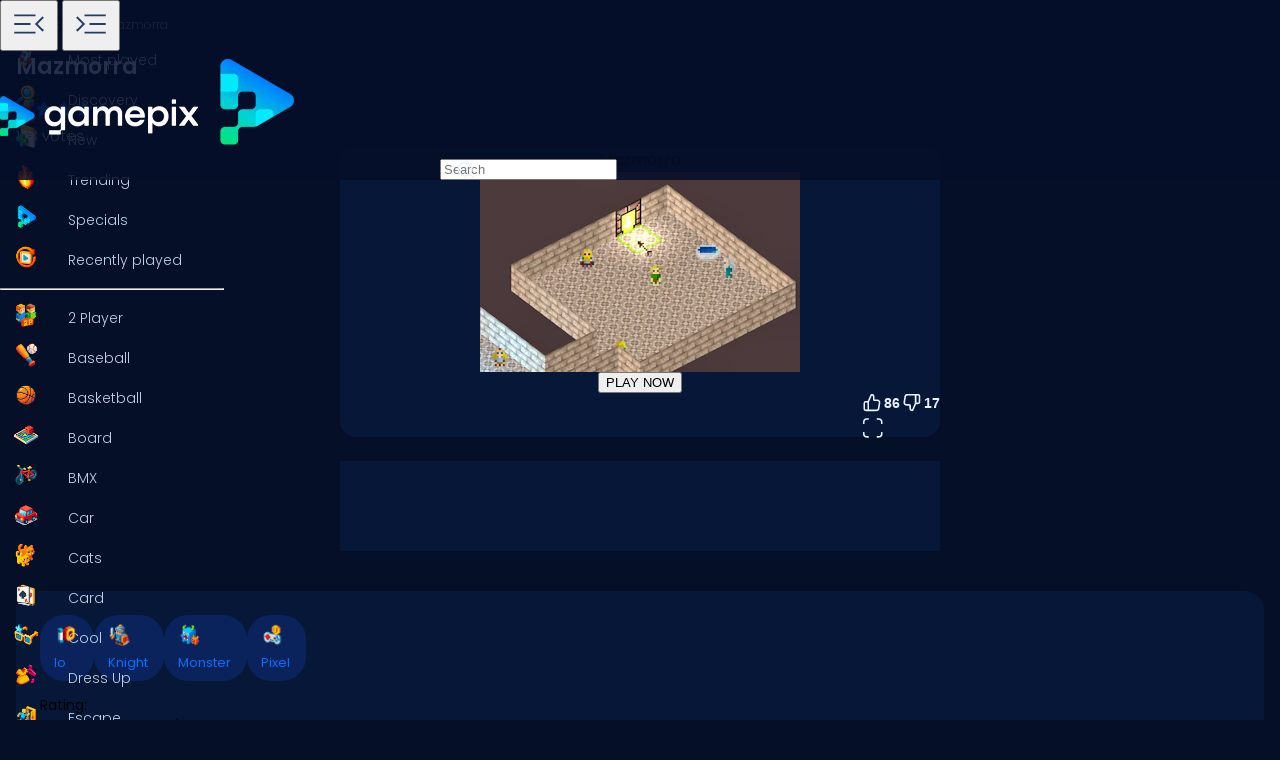

--- FILE ---
content_type: text/html; charset=utf-8
request_url: https://www.google.com/recaptcha/api2/aframe
body_size: 183
content:
<!DOCTYPE HTML><html><head><meta http-equiv="content-type" content="text/html; charset=UTF-8"></head><body><script nonce="XeBgbMLSFDnPIO2R6MDVHw">/** Anti-fraud and anti-abuse applications only. See google.com/recaptcha */ try{var clients={'sodar':'https://pagead2.googlesyndication.com/pagead/sodar?'};window.addEventListener("message",function(a){try{if(a.source===window.parent){var b=JSON.parse(a.data);var c=clients[b['id']];if(c){var d=document.createElement('img');d.src=c+b['params']+'&rc='+(localStorage.getItem("rc::a")?sessionStorage.getItem("rc::b"):"");window.document.body.appendChild(d);sessionStorage.setItem("rc::e",parseInt(sessionStorage.getItem("rc::e")||0)+1);localStorage.setItem("rc::h",'1769427696086');}}}catch(b){}});window.parent.postMessage("_grecaptcha_ready", "*");}catch(b){}</script></body></html>

--- FILE ---
content_type: application/javascript
request_url: https://www.gamepix.com/_app/immutable/chunks/DDMtcRd-.js
body_size: -251
content:
import{b as o,h as _,a as c,E as b,I as d,J as E,K as T,z as p,L as f}from"./60-g9X_t.js";import{B as y}from"./v6zhlxyE.js";function v(t,i,h=!1){_&&c();var e=new y(t),u=h?b:0;function n(a,r){if(_){const l=d(t)===E;if(a===l){var s=T();p(s),e.anchor=s,f(!1),e.ensure(a,r),f(!0);return}}e.ensure(a,r)}o(()=>{var a=!1;i((r,s=!0)=>{a=!0,n(s,r)}),a||n(!1,null)},u)}export{v as i};


--- FILE ---
content_type: application/javascript
request_url: https://www.gamepix.com/_app/immutable/nodes/2.vvfzSuNi.js
body_size: 7514
content:
import"../chunks/DsnmJJEf.js";import{o as me,w as ve}from"../chunks/BYHKMe5h.js";import{p as V,ak as G,ai as Z,f as T,i as s,j as e,al as ge,r as n,t as M,d as N,e as $,u as p,s as m,aj as we,ac as xe,a9 as he,c as te,bt as Ne,ah as Ce}from"../chunks/60-g9X_t.js";import{i as W}from"../chunks/DDMtcRd-.js";import{s as Te}from"../chunks/BtVmi_V_.js";import{h as Pe}from"../chunks/W3DZ72RP.js";import{a as I,r as Se,d as qe,s as A,e as Ge,c as Me}from"../chunks/CUNYgoTN.js";import{a as se,b as ee,p as ie}from"../chunks/B5yDDi63.js";import{p as _}from"../chunks/Camux2As.js";import{a as ze,b as Ie}from"../chunks/Btp1-oT6.js";import{d as H}from"../chunks/BnIDBjUm.js";import{S as ae,a as ne,G as je,l as fe}from"../chunks/BFWKzZRu.js";import{A as de,t as be,f as ke,a as Be}from"../chunks/BuU-cdJV.js";import{A as Ee,t as L}from"../chunks/CyvAjLbU.js";import{e as ce,i as ue}from"../chunks/CDELrD5I.js";import{s as Q}from"../chunks/DJ0HVAdM.js";import{G as Le}from"../chunks/aiylJ5Ru.js";import{S as ye}from"../chunks/jYMr4OXu.js";import{I as pe}from"../chunks/B7iJqhue.js";import{T as Ae}from"../chunks/CpSxUs5I.js";import"../chunks/Cky8x8cv.js";import{i as Ve}from"../chunks/BBmIRzJE.js";const $e=[{tagNamespace:"two-player",key:"twoPlayer"},{tagNamespace:"baseball",key:"baseball"},{tagNamespace:"basketball",key:"basketball"},{tagNamespace:"board",key:"board"},{tagNamespace:"bmx",key:"bmx"},{tagNamespace:"car",key:"car"},{tagNamespace:"cats",key:"cats"},{tagNamespace:"card",key:"card"},{tagNamespace:"cool",key:"cool"},{tagNamespace:"dress-up",key:"dressUp"},{tagNamespace:"escape",key:"escape"},{tagNamespace:"fighting",key:"fighting"},{tagNamespace:"flash",key:"flash"},{tagNamespace:"fun",key:"fun"},{tagNamespace:"gun",key:"gun"},{tagNamespace:"io",key:"io"},{tagNamespace:"kids",key:"kids"},{tagNamespace:"mahjong",key:"mahjong"},{tagNamespace:"mario",key:"mario"},{tagNamespace:"math",key:"math"},{tagNamespace:"puzzle",key:"puzzle"},{tagNamespace:"racing",key:"racing"},{tagNamespace:"rpg",key:"rpg"},{tagNamespace:"shooter",key:"shooting"},{tagNamespace:"solitaire",key:"solitaire"},{tagNamespace:"snake",key:"snake"},{tagNamespace:"soccer",key:"soccer"},{tagNamespace:"war",key:"war"},{tagNamespace:"word",key:"word"},{tagNamespace:"zombie",key:"zombie"}],Fe=[{href:"https://www.facebook.com/GamePix",label:"Facebook",icon:"M5 3h14a2 2 0 0 1 2 2v14a2 2 0 0 1-2 2H5a2 2 0 0 1-2-2V5a2 2 0 0 1 2-2m13 2h-2.5A3.5 3.5 0 0 0 12 8.5V11h-2v3h2v7h3v-7h3v-3h-3V9a1 1 0 0 1 1-1h2V5z"},{href:"https://www.instagram.com/gamepix/",label:"Instagram",icon:"M7.8 2h8.4C19.4 2 22 4.6 22 7.8v8.4a5.8 5.8 0 0 1-5.8 5.8H7.8C4.6 22 2 19.4 2 16.2V7.8A5.8 5.8 0 0 1 7.8 2m-.2 2A3.6 3.6 0 0 0 4 7.6v8.8C4 18.39 5.61 20 7.6 20h8.8a3.6 3.6 0 0 0 3.6-3.6V7.6C20 5.61 18.39 4 16.4 4H7.6m9.65 1.5a1.25 1.25 0 0 1 1.25 1.25A1.25 1.25 0 0 1 17.25 8 1.25 1.25 0 0 1 16 6.75a1.25 1.25 0 0 1 1.25-1.25M12 7a5 5 0 0 1 5 5 5 5 0 0 1-5 5 5 5 0 0 1-5-5 5 5 0 0 1 5-5m0 2a3 3 0 0 0-3 3 3 3 0 0 0 3 3 3 3 0 0 0 3-3 3 3 0 0 0-3-3z"},{href:"https://it.linkedin.com/company/gamepix",label:"LinkedIn",icon:"M19 3a2 2 0 0 1 2 2v14a2 2 0 0 1-2 2H5a2 2 0 0 1-2-2V5a2 2 0 0 1 2-2h14m-.5 15.5v-5.3a3.26 3.26 0 0 0-3.26-3.26c-.85 0-1.84.52-2.32 1.3v-1.11h-2.79v8.37h2.79v-4.93c0-.77.62-1.4 1.39-1.4a1.4 1.4 0 0 1 1.4 1.4v4.93h2.79M6.88 8.56a1.68 1.68 0 0 0 1.68-1.68c0-.93-.75-1.69-1.68-1.69a1.69 1.69 0 0 0-1.69 1.69c0 .93.76 1.68 1.69 1.68m1.39 9.94v-8.37H5.5v8.37h2.77z"},{href:"https://www.tiktok.com/@gamepix",label:"TikTok",icon:"M19.589 6.686a4.793 4.793 0 0 1-3.77-4.245V2h-3.445v13.672a2.896 2.896 0 0 1-5.201 1.743l-.002-.001.002.001a2.895 2.895 0 0 1 3.183-4.51v-3.5a6.329 6.329 0 0 0-5.394 10.692 6.33 6.33 0 0 0 10.857-4.424V8.687a8.182 8.182 0 0 0 4.773 1.526V6.79a4.831 4.831 0 0 1-1.003-.104z"},{href:"https://www.youtube.com/@Gamepixofficial",label:"YouTube",icon:"M10 15l5.19-3L10 9v6m11.56-7.83c.13.47.22 1.1.28 1.9.07.8.1 1.49.1 2.09L22 12c0 2.19-.16 3.8-.44 4.83-.25.9-.83 1.48-1.73 1.73-.47.13-1.33.22-2.65.28-1.3.07-2.49.1-3.59.1L12 19c-4.19 0-6.8-.16-7.83-.44-.9-.25-1.48-.83-1.73-1.73-.13-.47-.22-1.1-.28-1.9-.07-.8-.1-1.49-.1-2.09L2 12c0-2.19.16-3.8.44-4.83.25-.9.83-1.48 1.73-1.73.47-.13 1.33-.22 2.65-.28 1.3-.07 2.49-.1 3.59-.1L12 5c4.19 0 6.8.16 7.83.44.9.25 1.48.83 1.73 1.73z"},{href:"https://x.com/gamepix",label:"X",icon:"M18.244 2.25h3.308l-7.227 8.26 8.502 11.24H16.17l-5.214-6.817L4.99 21.75H1.68l7.73-8.835L1.254 2.25H8.08l4.713 6.231zm-1.161 17.52h1.833L7.084 4.126H5.117z"}],Re=(async({data:k,url:a})=>{if(!k)return{basePath:a.origin,device:"mobile",i18n:{lang:"en",route:"/"}};const{device:i,i18n:c}=k;return{basePath:c.lang==="en"?a.origin:`${a.origin}/${c.lang}`,device:i,i18n:c}}),Ra=Object.freeze(Object.defineProperty({__proto__:null,load:Re},Symbol.toStringTag,{value:"Module"}));var He=T('<div id="sticky-banner-close" class="svelte-y5t21g"><button title="Close Banner" class="svelte-y5t21g"><!></button></div>'),Oe=T('<div><!> <div id="gpx-sticky-banner" class="svelte-y5t21g"></div></div>');function De(k,a){V(a,!0);let i=Z(!1),c=Z(!1),f=p(()=>_.data?.game?.gid||null);const o=()=>{a.closeBanner()},l=x=>{(x.detail.id&&document.getElementById(x.detail.id)?.parentNode)?.id==="gpx-sticky-banner"&&document.getElementById(x.detail.id)&&G(c,!0)},r=()=>{let u=0;const S=setInterval(()=>{u++;const P=document.getElementById("gpx-sticky-banner");P&&P.getElementsByTagName("*").length>=3?(G(i,!0),e(c)||setTimeout(()=>{G(c,!0)},1e4),clearInterval(S)):u*100>=5e3&&clearInterval(S)},100)},t=()=>{setTimeout(()=>{window.gpxAdv||a.closeBanner(),de.showStickyBanner(e(f)),r()},1e3)};me(()=>(document.addEventListener("gpx-ads-impressionViewable",l),t(),()=>{G(c,!1),de.clearSlots("gpx-sticky-banner"),document.removeEventListener("gpx-ads-impressionViewable",l,!1)}));var v=Oe();let d;var b=s(v);{var w=x=>{var y=He(),u=s(y);u.__click=o;var S=s(u);ae(S,{get path(){return ne.close.path},fillColor:"black",width:"32",height:"32"}),n(u),n(y),N(x,y)};W(b,x=>{e(i)&&e(c)&&x(w)})}ge(2),n(v),M(()=>d=I(v,1,"sticky-banner svelte-y5t21g",null,d,{active:e(i)})),N(k,v),$()}H(["click"]);const We=""+new URL("../assets/gamepix-logo.4V0FC5DN.png",import.meta.url).href,le=ve("");var Ue=T('<div id="search-input" class="search-input svelte-6us7fi"><!> <input id="input-search" type="search" placeholder="Search" autocomplete="off" class="svelte-6us7fi"/></div>');function Ye(k,a){V(a,!0);const i=()=>ee(le,"$searchGamesText",c),[c,f]=se();let o=Z(!0),l;const r=b=>{clearTimeout(l),l=setTimeout(async()=>{const{value:w}=b.target;le.set(w)},500)};me(()=>{G(o,!1)});var t=Ue(),v=s(t);ae(v,{get path(){return ne.search.path},fillColor:"#E9F2FA",style:"left: 24px; position: absolute;",width:"20",height:"20"});var d=m(v,2);Se(d),d.__input=b=>r(b),n(t),M(()=>{qe(d,i()),d.readOnly=e(o)}),N(k,t),$(),f()}H(["input"]);var Ke=T('<div><a data-sveltekit-reload=""><div class="header svelte-vbofnu"><!> <div class="search-title svelte-vbofnu"> </div></div></a></div>');function Ze(k,a){V(a,!0);let i=p(()=>_.data.basePath),c=p(()=>Ee.titleCase(a.game.title));const f=()=>{le.set("")};var o=Ke(),l=s(o);l.__click=f;var r=s(l),t=s(r);je(t,{get game(){return a.game}});var v=m(t,2),d=s(v,!0);n(v),n(r),n(l),n(o),M(()=>{I(o,1,`item ${_.data.device}`,"svelte-vbofnu"),A(l,"href",`${e(i)}/play/${a.game.gameNamespace}`),Q(d,e(c))}),be(7,o,()=>ke),N(k,o),$()}H(["click"]);var Xe=T('<div class="items svelte-n5hv8k"></div> <div class="items-footer svelte-n5hv8k"><img width="32" height="32" alt="GamePix logo"/></div>',1),Je=T('<h4 class="subtitle svelte-n5hv8k">Looking for games...</h4>'),Qe=T('<h4 class="subtitle svelte-n5hv8k">No result... try with other words!</h4>'),ea=T('<div role="button" tabindex="0"><div class="results-content header svelte-n5hv8k"><h4 class="title svelte-n5hv8k">Search results</h4> <button class="menu-icon" title="Close results"><!></button></div> <div class="results-content svelte-n5hv8k"><!> <!></div></div>');function aa(k,a){V(a,!0);const i=()=>ee(le,"$searchGamesText",c),[c,f]=se();let o=ie(a,"header",3,!0),l=Z(!1),r=Z(!1),t=Z(we([]));const v=async y=>{if(!y||y.length<2){G(t,[],!0);return}try{G(l,!0),G(r,!1);const u=await Le.searchGames(y,_.data.device);!u||u.length<=0?(G(r,!0),G(t,[],!0)):G(t,u,!0)}catch(u){console.log(u)}finally{G(l,!1)}};xe(()=>{v(i())});const d=()=>{le.set("")};var b=he(),w=te(b);{var x=y=>{var u=ea();let S;u.__click=d,u.__keydown=d;var P=s(u),g=m(s(P),2);g.__click=d;var q=s(g);ae(q,{get path(){return ne.close.path},fillColor:"#6B95CD",hoverColor:"#076EFF",style:"padding: 0 16px 0 0;",width:"32",height:"32"}),n(g),n(P);var U=m(P,2),z=s(U);{var F=C=>{var B=Xe(),R=te(B);ce(R,21,()=>e(t),h=>h.gameNamespace,(h,X)=>{Ze(h,{get game(){return e(X)}})}),n(R);var D=m(R,2),E=s(D);n(D),M(()=>A(E,"src",fe)),N(C,B)};W(z,C=>{e(t).length>0&&C(F)})}var Y=m(z,2);{var j=C=>{var B=Je();N(C,B)},O=C=>{var B=he(),R=te(B);{var D=E=>{var h=Qe();N(E,h)};W(R,E=>{e(r)&&E(D)},!0)}N(C,B)};W(Y,C=>{e(l)?C(j):C(O,!1)})}n(U),n(u),M(()=>S=I(u,1,"search-results svelte-n5hv8k",null,S,{header:o()})),be(3,u,()=>ke),N(y,u)};W(w,y=>{i()&&i().length>1&&y(x)})}N(k,b),$(),f()}H(["click","keydown"]);const K=ve(!1),oe=ve(!0);var ta=T('<div class="header-menu-button svelte-1elxaub"><button class="menu svelte-1elxaub" aria-label="Toggle side menu"><!></button> <button class="menu-mobile svelte-1elxaub" aria-label="Toggle side menu"><!></button></div>'),na=T('<header class="svelte-1elxaub"><div class="header-content svelte-1elxaub"><div><!></div> <div class="header-content-right svelte-1elxaub"><div class="header-logo svelte-1elxaub"><a title="gamepix.com" data-sveltekit-reload="" class="svelte-1elxaub"><img class="desktop svelte-1elxaub" width="201" height="73" alt="GamePix logo"/> <img class="mobile svelte-1elxaub" width="100" height="100" alt="GamePix logo"/></a></div> <div class="search-content svelte-1elxaub"><!></div></div></div></header> <!>',1);function la(k,a){V(a,!0);const i=()=>ee(K,"$mobileOpen",f),c=()=>ee(oe,"$open",f),[f,o]=se();let l=p(()=>_.data.basePath);const r=()=>{if(_.data.device!=="desktop"){K.set(!i());return}oe.set(!c())},t=()=>{K.set(!i())};var v=na(),d=te(v),b=s(d),w=s(b);let x;var y=s(w);{var u=j=>{var O=ta(),C=s(O);C.__click=r;var B=s(C);{let E=p(()=>`${c()?"":"transform: rotateY(180deg);"}`);ae(B,{get path(){return ne.menu.path},fillColor:"#253E61",hoverColor:"#076EFF",width:"42",height:"42",get style(){return e(E)}})}n(C);var R=m(C,2);R.__click=t;var D=s(R);{let E=p(()=>`${i()?"":"transform: rotateY(180deg);"}`);ae(D,{get path(){return ne.menu.path},fillColor:"#253E61",width:"42",height:"42",get style(){return e(E)}})}n(R),n(O),N(j,O)};W(y,j=>{_.status===200&&j(u)})}n(w);var S=m(w,2),P=s(S),g=s(P),q=s(g),U=m(q,2);n(g),n(P);var z=m(P,2),F=s(z);Ye(F,{}),n(z),n(S),n(b),n(d);var Y=m(d,2);aa(Y,{}),M(()=>{x=I(w,1,"header-content-left svelte-1elxaub",null,x,{open:c()}),A(g,"href",e(l)),A(q,"src",We),A(U,"src",fe)}),N(k,v),$(),o()}H(["click"]);var sa=T('<a data-sveltekit-reload=""><button><span class="svelte-187jco"> </span> </button></a>'),ra=T('<div class="dropdown svelte-187jco"><button><!> <span> </span></button> <div></div></div>');function ia(k,a){V(a,!0);const{locales:i,localesMap:c}=ye;let f=p(()=>_.data.i18n.lang),o=Z(!1),l=_.data.pageData.hrefs.link.reduce((g,q)=>(g[q.lang]=q.link,g),{});const r=()=>{G(o,!e(o))},t=async()=>{G(o,!1)};var v=ra(),d=s(v);let b;d.__click=r;var w=s(d);{var x=g=>{ae(g,{get path(){return ne.close.path},fillColor:"#076EFF",mobileSmall:!0,style:"padding: 0 16px; opacity: 1;",height:"32",width:"32"})},y=g=>{pe(g,{imageName:"languages",path:"menu",title:"languages",loading:"lazy",imageW:"28"})};W(w,g=>{e(o)?g(x):g(y,!1)})}var u=m(w,2),S=s(u,!0);n(u),n(d);var P=m(d,2);ce(P,21,()=>i,ue,(g,q)=>{const U=p(()=>e(q)===e(f));var z=sa(),F=s(z);let Y;F.__click=()=>t();var j=s(F),O=s(j,!0);n(j);var C=m(j,1,!0);n(F),n(z),M(()=>{A(z,"href",`${l[e(q)]}`),Y=I(F,1,"dropdown-item svelte-187jco",null,Y,{selected:e(U)}),Q(O,e(q)),Q(C,c[e(q)])}),N(g,z)}),n(P),n(v),M(()=>{b=I(d,1,"dropdown-button svelte-187jco",null,b,{open:e(o)}),Q(S,c[e(f)]),I(P,1,`dropdown-content ${e(o)?"show":""}`,"svelte-187jco")}),N(k,v),$()}H(["click"]);var oa=T('<a data-sveltekit-reload=""><div role="button" tabindex="0"><!> <span> </span></div></a>');function J(k,a){V(a,!0);let i=p(()=>_.data.i18n.lang),c=p(()=>a.key[e(i)]===`/${e(i)!=="en"?e(i):""}`?_.url.pathname===a.key[e(i)]:_.url.pathname.startsWith(a.key[e(i)]||"@")),f=p(()=>_.url.origin),o=p(()=>`${e(f)}${a.key[e(i)]}`);const l=()=>{_.data.device!=="desktop"&&setTimeout(()=>K.update(()=>!1),300)};var r=oa(),t=s(r);let v;t.__click=l,t.__keydown=l;var d=s(t);pe(d,{get imageName(){return a.name},path:"menu",get title(){return a.label},loading:"lazy",imageW:"28"});var b=m(d,2),w=s(b,!0);n(b),n(t),n(r),M(()=>{A(r,"href",e(o)),A(r,"title",a.label),v=I(t,1,"side-menu-item",null,v,{active:e(c)}),Q(w,a.label)}),N(k,r),$()}H(["click","keydown"]);var ca=T('<a><div role="button" tabindex="0"><!> <span> </span></div></a>');function re(k,a){V(a,!0);let i=ie(a,"rel",3,null),c=ie(a,"small",3,!1),f=ie(a,"target",3,null),o=p(()=>_.url.pathname===a.href);const l=()=>{_.data.device!=="desktop"&&setTimeout(()=>K.update(()=>!1),300)};var r=ca();Ge(r,()=>({href:a.href,title:a.label,...f()&&{target:f()},...i()&&{rel:i()},"data-sveltekit-reload":!0}));var t=s(r);let v;t.__click=l,t.__keydown=l;var d=s(t);{var b=y=>{pe(y,{get imageName(){return a.imageName},path:"menu",get title(){return a.label},loading:"lazy",imageW:"28"})};W(d,y=>{a.imageName&&y(b)})}var w=m(d,2),x=s(w,!0);n(w),n(t),n(r),M(()=>{v=I(t,1,"side-menu-item",null,v,{active:e(o),small:c()}),Q(x,a.label)}),N(k,r),$()}H(["click","keydown"]);var da=T('<a data-sveltekit-reload=""><div role="button" tabindex="0"><!> <span> </span></div></a>');function ma(k,a){V(a,!0);let i=p(()=>_.url.origin),c=p(()=>L(_.data.i18n.lang,`menu.items.${a.key}.href`)),f=p(()=>_.url.pathname===e(c));const o=()=>{_.data.device!=="desktop"&&setTimeout(()=>K.update(()=>!1),300)};var l=da(),r=s(l);let t;r.__click=o,r.__keydown=o;var v=s(r);Ae(v,{get label(){return a.label},get tagNamespace(){return a.tag.tagNamespace},loading:"lazy",imageW:"28"});var d=m(v,2),b=s(d,!0);n(d),n(r),n(l),M(()=>{A(l,"href",e(i)+e(c)),A(l,"title",a.label),t=I(r,1,"side-menu-item",null,t,{active:e(f)}),Q(b,a.label)}),N(k,l),$()}H(["click","keydown"]);var va=T('<a target="_blank" rel="noopener noreferrer nofollow me" class="svelte-1qn2yqa"><div class="side-menu-item-footer svelte-1qn2yqa" role="button" tabindex="0" aria-label="Click"><!></div></a>'),ga=T('<div class="social svelte-1qn2yqa"></div>');function ua(k,a){V(a,!1);const i=()=>{_.data.device!=="desktop"&&setTimeout(()=>K.update(()=>!1),300)};Ve();var c=ga();ce(c,5,()=>Fe,ue,(f,o)=>{var l=va(),r=s(l);r.__click=i,r.__keydown=i;var t=s(r);ae(t,{width:"28",height:"28",get path(){return e(o).icon},fillColor:"#6B95CD",hoverColor:"#076EFF",viewBox:"0 0 24 24"}),n(r),n(l),M(()=>{A(l,"href",e(o).href),A(l,"title",e(o).label)}),N(f,l)}),n(c),N(k,c),$()}H(["click","keydown"]);var pa=T('<nav><div class="menu custom-scrollbar svelte-mpqqis"><!> <!> <!> <!> <!> <!> <!> <hr class="svelte-mpqqis"/> <!> <hr class="svelte-mpqqis"/> <!> <hr class="svelte-mpqqis"/> <!> <div class="footer svelte-mpqqis"><!> <!> <!> <!> <p id="gamepix-info" class="dark svelte-mpqqis">GamePix s.r.l.<br/> Via Marsala 29h<br/> 0185 Rome, Italy<br/> VAT: 12327731001<br/> REA: RM-1365971</p> <p id="copyright" class="svelte-mpqqis">© 2025 GamePix</p></div></div></nav> <div role="button" tabindex="0"></div>',1);function ha(k,a){V(a,!0);const i=()=>ee(oe,"$open",f),c=()=>ee(K,"$mobileOpen",f),[f,o]=se(),{link:l}=ye;let r=p(()=>_.data.basePath),t=p(()=>_.data.i18n.lang);const v=()=>{K.set(!1)};var d=pa(),b=te(d);let w;var x=s(b),y=s(x);{let h=p(()=>L(e(t),"menu.home"));J(y,{name:"home",get key(){return l.home},get label(){return e(h)}})}var u=m(y,2);{let h=p(()=>L(e(t),"menu.mostPlayed"));J(u,{name:"most-played",get key(){return l.mostPlayed},get label(){return e(h)}})}var S=m(u,2);{let h=p(()=>L(e(t),"menu.discovery"));J(S,{name:"discovery",get key(){return l.discovery},get label(){return e(h)}})}var P=m(S,2);{let h=p(()=>L(e(t),"menu.new"));J(P,{name:"new",get key(){return l.newGames},get label(){return e(h)}})}var g=m(P,2);{let h=p(()=>L(e(t),"menu.trending"));J(g,{name:"trending",get key(){return l.trending},get label(){return e(h)}})}var q=m(g,2);{let h=p(()=>L(e(t),"menu.specials"));J(q,{name:"specials",get key(){return l.specials},get label(){return e(h)}})}var U=m(q,2);{let h=p(()=>L(e(t),"menu.recentlyPlayed"));J(U,{name:"recently-played",get key(){return l.recentlyPlayed},get label(){return e(h)}})}var z=m(U,4);ce(z,17,()=>$e,ue,(h,X)=>{{let _e=p(()=>L(e(t),`menu.items.${e(X).key}.label`));ma(h,{get key(){return e(X).key},get label(){return e(_e)},get tag(){return e(X)}})}});var F=m(z,4);{let h=p(()=>e(r)+"/tags"),X=p(()=>L(e(t),"menu.allTags"));re(F,{get href(){return e(h)},get label(){return e(X)},imageName:"tags"})}var Y=m(F,4);ia(Y,{});var j=m(Y,2),O=s(j);{let h=p(()=>L(e(t),"menu.aboutUs"));re(O,{href:"https://partners.gamepix.com",get label(){return e(h)},target:"_blank",rel:"noopener noreferrer nofollow",small:!0})}var C=m(O,2);{let h=p(()=>L(e(t),"menu.contacts"));re(C,{href:"https://partners.gamepix.com/contact",get label(){return e(h)},target:"_blank",rel:"noopener noreferrer nofollow",small:!0})}var B=m(C,2);{let h=p(()=>`${e(r)}/privacy-cookie`);re(B,{get href(){return e(h)},label:"Privacy",small:!0})}var R=m(B,2);ua(R,{}),ge(4),n(j),n(x),n(b);var D=m(b,2);let E;D.__click=v,D.__keydown=v,M(()=>{w=I(b,1,`${_.data.device}`,"svelte-mpqqis",w,{open:i(),"mobile-open":c()}),E=I(D,1,"backdrop svelte-mpqqis",null,E,{"mobile-open":c()})}),N(k,d),$(),o()}H(["click","keydown"]);function fa(){if(!["gpxalpha.gamepix.com","gpxbeta.gamepix.com","www.gamepix.com"].includes(window.location.hostname)&&Be!=="localhost"){const a=atob("NTAwIEludGVybmFsIHNlcnZlciBlcnJvcg=="),i=document.createElement("div");i.appendChild(document.createTextNode(a)),document.body.style.backgroundColor="#ffffff",document.body.style.color="#000000",document.body.replaceChildren(i)}}var ba=Ne(T(`<link rel="preconnect" href="https://fundingchoicesmessages.google.com"/> <link rel="preconnect" href="https://securepubads.g.doubleclick.net"/> <link rel="preconnect" href="https://www.googletagmanager.com"/> <link rel="preconnect" href="https://img.gamepix.com"/> <link rel="preconnect" href="https://play.gamepix.com"/> <link rel="preconnect" href="https://ads.gamepix.com"/> <meta name="mobile-web-app-capable" content="yes"/> <meta name="apple-mobile-web-app-capable" content="yes"/> <meta name="theme-color" content="#2D373F"/> <link rel="manifest" href="/manifest.json"/> <meta name="google-site-verification" content="NcivSBAeMrTQl9W3jzefBYONFWbXbv8YjKRvi0cr_qA"/> <link rel="apple-touch-icon" href="/icons/apple-icon-120x120.png"/> <link rel="apple-touch-icon" sizes="152x152" href="/icons/apple-icon-152x152.png"/> <link rel="apple-touch-icon" sizes="167x167" href="/icons/apple-icon-167x167.png"/> <link rel="apple-touch-icon" sizes="180x180" href="/icons/apple-icon-180x180.png"/> <link rel="icon" type="image/png" sizes="16x16" href="/icons/favicon-16x16.png"/> <link rel="icon" type="image/png" sizes="32x32" href="/icons/favicon-32x32.png"/> <link rel="icon" type="image/png" sizes="96x96" href="/icons/favicon-96x96.png"/> <link rel="icon" type="image/png" sizes="192x192" href="/icons/favicon-192x192.png"/> <script async src="https://fundingchoicesmessages.google.com/i/pub-8435989769185680?ers=1" nonce="ro_3EnKoGMfG7LPUujpRMA"><\/script> <script nonce="ro_3EnKoGMfG7LPUujpRMA">(function() {function signalGooglefcPresent() {
    if (!window.frames['googlefcPresent']) {
      if (document.body) {const iframe = document.createElement('iframe');
        iframe.style = 'width: 0; height: 0; border: none; z-index: -1000; left: -1000px; top: -1000px;';
        iframe.style.display = 'none'; iframe.name = 'googlefcPresent'; document.body.appendChild(iframe);}
      else {setTimeout(signalGooglefcPresent, 0);}}}signalGooglefcPresent();})();
  <\/script>  <script>(function(w,d,s,l,i){w[l]=w[l]||[];w[l].push({'gtm.start':
      new Date().getTime(),event:'gtm.js'});var f=d.getElementsByTagName(s)[0],
    j=d.createElement(s),dl=l!='dataLayer'?'&l='+l:'';j.async=true;j.src=
    'https://www.googletagmanager.com/gtm.js?id='+i+dl;f.parentNode.insertBefore(j,f);
  })(window,document,'script','dataLayer','GTM-5ZCRMDZ');<\/script> <script async src="https://ads.gamepix.com/gpx-main.js"><\/script>`,1)),ka=T('<noscript></noscript> <div class="app svelte-1iqk2by"><!> <!> <main class="svelte-1iqk2by"><div id="main-content"><!></div></main> <!></div>',1);function Ha(k,a){V(a,!0);const i=()=>ee(oe,"$open",c),[c,f]=se();let o=Z(!1);const l=()=>{G(o,!1)};me(()=>{fa()}),ze(()=>{de.requestInterstitial(),G(o,!0)}),Ie(()=>{G(o,!1)});var r=ka();Pe("1iqk2by",g=>{var q=ba();ge(44),N(g,q)});var t=m(te(r),2),v=s(t);la(v,{});var d=m(v,2);{var b=g=>{ha(g,{})};W(d,g=>{_.status===200&&g(b)})}var w=m(d,2),x=s(w);let y;var u=s(x);Te(u,()=>a.children??Ce),n(x),n(w);var S=m(w,2);{var P=g=>{De(g,{closeBanner:l})};W(S,g=>{e(o)&&g(P)})}n(t),M(()=>y=I(x,1,Me(_.data.device),"svelte-1iqk2by",y,{sticky:e(o),open:i()})),N(k,r),$(),f()}export{Ha as component,Ra as universal};


--- FILE ---
content_type: application/javascript
request_url: https://www.gamepix.com/_app/immutable/chunks/K_68FaJA.js
body_size: -345
content:
import{h as s,a as c,b as m,E as h}from"./60-g9X_t.js";import{B as i}from"./v6zhlxyE.js";function E(n,r,o){s&&c();var e=new i(n);m(()=>{var a=r()??null;e.ensure(a,a&&(t=>o(t,a)))},h)}export{E as c};


--- FILE ---
content_type: application/javascript
request_url: https://www.gamepix.com/_app/immutable/chunks/DJ0HVAdM.js
body_size: 1747
content:
import{aG as Q,j as P,T as q,l as U,m as $,aH as F,q as m,v as u,h as c,n as b,b as z,a as G,C as Y,J as X,Q as d,aI as R,a0 as w,D as W,aJ as Z,aB as x,aA as g,aK as I,aL as ee,aC as L,aa as j,a6 as te,aM as M,aN as se,aO as B,aP as ie,N as ne,a4 as N,z as E,al as re,K as ae,aQ as H,aR as he,E as fe,aS as oe,aT as _e,aU as le,aV as D,B as de,aW as ue,w as ce,H as A,L as v,aX as pe,a3 as ge,V as ve,aY as ye,p as me,y as be,M as Ee,x as Te,e as Re}from"./60-g9X_t.js";import{a as we,r as V,h as y,b as Ne}from"./BnIDBjUm.js";function De(i){let e=0,t=q(0),n;return()=>{Q()&&(P(t),U(()=>(e===0&&(n=$(()=>i(()=>F(t)))),e+=1,()=>{m(()=>{e-=1,e===0&&(n?.(),n=void 0,F(t))})})))}}var Ae=fe|oe|_e;function Se(i,e,t){new Oe(i,e,t)}class Oe{parent;is_pending=!1;#t;#y=c?u:null;#i;#_;#n;#s=null;#e=null;#r=null;#a=null;#o=null;#l=0;#h=0;#u=!1;#d=!1;#c=new Set;#p=new Set;#f=null;#E=De(()=>(this.#f=q(this.#l),()=>{this.#f=null}));constructor(e,t,n){this.#t=e,this.#i=t,this.#_=n,this.parent=b.b,this.is_pending=!!this.#i.pending,this.#n=z(()=>{if(b.b=this,c){const s=this.#y;G(),s.nodeType===Y&&s.data===X?this.#R():(this.#T(),this.#h===0&&(this.is_pending=!1))}else{var f=this.#m();try{this.#s=d(()=>n(f))}catch(s){this.error(s)}this.#h>0?this.#v():this.is_pending=!1}return()=>{this.#o?.remove()}},Ae),c&&(this.#t=u)}#T(){try{this.#s=d(()=>this.#_(this.#t))}catch(e){this.error(e)}}#R(){const e=this.#i.pending;e&&(this.#e=d(()=>e(this.#t)),m(()=>{var t=this.#m();this.#s=this.#g(()=>(R.ensure(),d(()=>this.#_(t)))),this.#h>0?this.#v():(w(this.#e,()=>{this.#e=null}),this.is_pending=!1)}))}#m(){var e=this.#t;return this.is_pending&&(this.#o=W(),this.#t.before(this.#o),e=this.#o),e}defer_effect(e){Z(e,this.#c,this.#p)}is_rendered(){return!this.is_pending&&(!this.parent||this.parent.is_rendered())}has_pending_snippet(){return!!this.#i.pending}#g(e){var t=b,n=L,f=j;x(this.#n),g(this.#n),I(this.#n.ctx);try{return e()}catch(s){return ee(s),null}finally{x(t),g(n),I(f)}}#v(){const e=this.#i.pending;this.#s!==null&&(this.#a=document.createDocumentFragment(),this.#a.append(this.#o),te(this.#s,this.#a)),this.#e===null&&(this.#e=d(()=>e(this.#t)))}#b(e){if(!this.has_pending_snippet()){this.parent&&this.parent.#b(e);return}if(this.#h+=e,this.#h===0){this.is_pending=!1;for(const t of this.#c)M(t,se),B(t);for(const t of this.#p)M(t,ie),B(t);this.#c.clear(),this.#p.clear(),this.#e&&w(this.#e,()=>{this.#e=null}),this.#a&&(this.#t.before(this.#a),this.#a=null)}}update_pending_count(e){this.#b(e),this.#l+=e,!(!this.#f||this.#u)&&(this.#u=!0,m(()=>{this.#u=!1,this.#f&&ne(this.#f,this.#l)}))}get_effect_pending(){return this.#E(),P(this.#f)}error(e){var t=this.#i.onerror;let n=this.#i.failed;if(this.#d||!t&&!n)throw e;this.#s&&(N(this.#s),this.#s=null),this.#e&&(N(this.#e),this.#e=null),this.#r&&(N(this.#r),this.#r=null),c&&(E(this.#y),re(),E(ae()));var f=!1,s=!1;const r=()=>{if(f){le();return}f=!0,s&&he(),R.ensure(),this.#l=0,this.#r!==null&&w(this.#r,()=>{this.#r=null}),this.is_pending=this.has_pending_snippet(),this.#s=this.#g(()=>(this.#d=!1,d(()=>this.#_(this.#t)))),this.#h>0?this.#v():this.is_pending=!1};var o=L;try{g(null),s=!0,t?.(e,r),s=!1}catch(_){H(_,this.#n&&this.#n.parent)}finally{g(o)}n&&m(()=>{this.#r=this.#g(()=>{R.ensure(),this.#d=!0;try{return d(()=>{n(this.#t,()=>e,()=>r)})}catch(_){return H(_,this.#n.parent),null}finally{this.#d=!1}})})}}let S=!0;function Fe(i){S=i}function xe(i,e){var t=e==null?"":typeof e=="object"?e+"":e;t!==(i.__t??=i.nodeValue)&&(i.__t=t,i.nodeValue=t+"")}function Ye(i,e){return J(i,e)}function Ie(i,e){D(),e.intro=e.intro??!1;const t=e.target,n=c,f=u;try{for(var s=de(t);s&&(s.nodeType!==Y||s.data!==ue);)s=ce(s);if(!s)throw A;v(!0),E(s);const r=J(i,{...e,anchor:s});return v(!1),r}catch(r){if(r instanceof Error&&r.message.split(`
`).some(o=>o.startsWith("https://svelte.dev/e/")))throw r;return r!==A&&console.warn("Failed to hydrate: ",r),e.recover===!1&&pe(),D(),ge(t),v(!1),Ye(i,e)}finally{v(n),E(f)}}const p=new Map;function J(i,{target:e,anchor:t,props:n={},events:f,context:s,intro:r=!0}){D();var o=new Set,_=l=>{for(var h=0;h<l.length;h++){var a=l[h];if(!o.has(a)){o.add(a);var k=Ne(a);e.addEventListener(a,y,{passive:k});var C=p.get(a);C===void 0?(document.addEventListener(a,y,{passive:k}),p.set(a,1)):p.set(a,C+1)}}};_(ve(we)),V.add(_);var T=void 0,K=ye(()=>{var l=t??e.appendChild(W());return Se(l,{pending:()=>{}},h=>{if(s){me({});var a=j;a.c=s}if(f&&(n.$$events=f),c&&be(h,null),S=r,T=i(h,n)||{},S=!0,c&&(b.nodes.end=u,u===null||u.nodeType!==Y||u.data!==Ee))throw Te(),A;s&&Re()}),()=>{for(var h of o){e.removeEventListener(h,y);var a=p.get(h);--a===0?(document.removeEventListener(h,y),p.delete(h)):p.set(h,a)}V.delete(_),l!==t&&l.parentNode?.removeChild(l)}});return O.set(T,K),T}let O=new WeakMap;function Le(i,e){const t=O.get(i);return t?(O.delete(i),t(e)):Promise.resolve()}export{Fe as a,S as b,Ie as h,Ye as m,xe as s,Le as u};


--- FILE ---
content_type: application/javascript
request_url: https://www.gamepix.com/_app/immutable/chunks/BtVmi_V_.js
body_size: -205
content:
import{b as p,h as c,a as f,A as m,y as _,a5 as d,E as h,v as l,B as u}from"./60-g9X_t.js";import{B as v}from"./v6zhlxyE.js";function b(r,t,...n){var a=new v(r);p(()=>{const e=t()??null;a.ensure(e,e&&(s=>e(s,...n)))},h)}function E(r){return(t,...n)=>{var a=r(...n),e;if(c)e=l,f();else{var s=a.render().trim(),i=m(s);e=u(i),t.before(e)}const o=a.setup?.(e);_(e,e),typeof o=="function"&&d(o)}}export{E as c,b as s};


--- FILE ---
content_type: application/javascript
request_url: https://www.gamepix.com/_app/immutable/chunks/aiylJ5Ru.js
body_size: 287
content:
import{E as l}from"./CyvAjLbU.js";const $=async(s,n,t)=>{try{return await(await s(n)).json()}catch{return t}},m=()=>`ts=${new Date().toISOString().split("T")[0]}`,u=async(s,n,t=!0)=>{try{const a=await(await s(n)).json();return t?a.items:a}catch(e){return console.log("Error in listing the games:",e),[]}},r={getJson:$,getTimestampParam:m,list:u},o=`${l.api.v3.baseUrl}/games`,i=`${l.api.v4.baseUrl}/games`,w=async({fetch:s,pk:n,lang:t})=>{const e=!t||t==="en"?"":`?lang=${t}`,a=new URL(`${o}/ns/${n}${e}`),c=await s(a);if(c.status!==200)throw Error("Not found or gone!");return await c.json()},g=async({fetch:s,apiOptions:n})=>{const t=new URLSearchParams(n).toString(),e=new URL(`${o}/last/published?${t}`);return await r.list(s,e)},h=async(s,{fetch:n,apiOptions:t})=>{const e=new URLSearchParams(t).toString(),a=new URL(`${i}/tag/${s}?${e}`);return await r.list(n,a,!1)},y=async(s,n,t,e)=>{const a=t.join("+"),c=new URL(`${i}/tags/?device=${s}&limit=${n}&tags=${a}&lang=${e}`);return await r.list(fetch,c,!1)},p=async({fetch:s,apiOptions:n})=>{const t=new URLSearchParams(n).toString(),e=new URL(`${i}/device/desktop/only?${t}`);return await r.list(s,e)},R=async(s,n,{fetch:t,apiOptions:e})=>{const a=new URLSearchParams(e).toString(),c=new URL(`${i}/device/${s}/score/${n}?${a}`);return await r.list(t,c)},U=async(s,n=24)=>{const t=new URL(`${o}/device/${s}/discovery?limit=${n}`);return await r.list(fetch,t)},d=async(s,n)=>{const t=new URL(`${o}/recommendation/${s}/${n}`);return await r.list(fetch,t)},f=async(s,n)=>{const t=s.trim().replace(/\s+/g,"_"),e=new URL(`${o}/search?ts=${t}&device=${n}`);return await r.list(fetch,e)},L=async({fetch:s,pk:n,apiOptions:t})=>{const e=new URLSearchParams(t).toString(),a=new URL(`${o}/${n}/similar?${e}`);return await r.list(s,a)},v={get:w,lastPublished:g,listByTag:h,listByTags:y,listDeviceOnly:p,listDeviceScore:R,listDiscovery:U,listRecommendation:d,searchGames:f,similarBy:L};export{v as G};


--- FILE ---
content_type: application/javascript
request_url: https://www.gamepix.com/_app/immutable/nodes/12.5PAt4ByK.js
body_size: 41914
content:
import"../chunks/DsnmJJEf.js";import{o as Ze,w as mi}from"../chunks/BYHKMe5h.js";import{h as ui,a as gi,bu as vi,b as fi,bv as hi,az as pi,p as Te,f as L,t as J,d as _,e as Ce,i as w,s as h,j as i,r as f,u as B,ai as ue,aj as Ye,ah as wi,ak as Y,bw as Ya,c as oe,a9 as Qe,aF as ot,al as ut,g as bi,$ as yi,bt as Ai}from"../chunks/60-g9X_t.js";import{i as V}from"../chunks/DDMtcRd-.js";import{h as Ii}from"../chunks/W3DZ72RP.js";import{b as la,s as ae,a as je}from"../chunks/CUNYgoTN.js";import{b as da,a as Ei}from"../chunks/Btp1-oT6.js";import{p as pe}from"../chunks/Camux2As.js";import{s as Z}from"../chunks/DJ0HVAdM.js";import{d as rt,e as ca,c as _i}from"../chunks/BnIDBjUm.js";import{S as Be,a as Qa,l as Ti,G as Za}from"../chunks/BFWKzZRu.js";import{E as Ja,A as Ue,t as Fe,R as Mt}from"../chunks/CyvAjLbU.js";import{h as Xe}from"../chunks/CupKGSo2.js";import{a as Ci,A as Ct,t as Pi,f as Si}from"../chunks/BuU-cdJV.js";import{s as Ri}from"../chunks/BtVmi_V_.js";import{U as Je}from"../chunks/CVZMi2Fa.js";import{S as xi}from"../chunks/jYMr4OXu.js";import{b as Pt}from"../chunks/DRPbAngH.js";import{B as Mi}from"../chunks/v6zhlxyE.js";import{p as xe,a as ma,b as ua}from"../chunks/B5yDDi63.js";import{e as st,i as ct}from"../chunks/CDELrD5I.js";import{T as Di}from"../chunks/CpSxUs5I.js";import{H as ki}from"../chunks/BcOpf3O2.js";import{O as Li,T as Ui}from"../chunks/D8h5bSHb.js";import{S as Gi}from"../chunks/DsL_F20S.js";import{G as Oi}from"../chunks/aiylJ5Ru.js";import{S as qi}from"../chunks/Duulgpb0.js";import{a as Ni}from"../chunks/B_v4sZWl.js";function ga(u,e,d){ui&&gi();var t=new Mi(u),o=!vi();fi(()=>{var r=e();o&&r!==null&&typeof r=="object"&&(r={}),t.ensure(r,d)})}function Bi(u,e){hi(window,["resize"],()=>pi(()=>e(window[u])))}const it={exitFullscreen:{path:"M3.75847 8.92712L3.95847 8.92718C5.63863 8.92761 6.4787 8.92783 7.12052 8.60102C7.68509 8.31354 8.14415 7.85472 8.43191 7.29031C8.75906 6.64866 8.75928 5.80858 8.75971 4.12842L8.75977 3.92842M3.75639 16.9271L3.95639 16.9272C5.63655 16.9276 6.47663 16.9278 7.11828 17.255C7.68269 17.5427 8.14151 18.0018 8.42899 18.5664C8.7558 19.2082 8.75558 20.0483 8.75515 21.7284L8.7551 21.9284M16.7598 3.9305L16.7597 4.1305C16.7593 5.81065 16.7591 6.65073 17.0859 7.29255C17.3733 7.85711 17.8322 8.31617 18.3966 8.60394C19.0382 8.93109 19.8783 8.93131 21.5585 8.93174L21.7585 8.93179M16.7551 21.9305L16.7551 21.7305C16.7556 20.0503 16.7558 19.2103 17.0829 18.5686C17.3707 18.0042 17.8298 17.5454 18.3943 17.2579C19.0362 16.9311 19.8762 16.9313 21.5564 16.9317L21.7564 16.9318"},fullscreen:{path:"M8.75977 3.91707L8.55977 3.91702C6.87961 3.91658 6.03953 3.91636 5.39771 4.24318C4.83315 4.53065 4.37409 4.98947 4.08632 5.55388C3.75917 6.19554 3.75896 7.03561 3.75852 8.71577L3.75847 8.91577M8.7551 21.9171L8.5551 21.917C6.87494 21.9166 6.03486 21.9164 5.39321 21.5892C4.8288 21.3014 4.36997 20.8424 4.0825 20.2778C3.75569 19.636 3.75591 18.7959 3.75634 17.1158L3.75639 16.9158M21.7585 8.92044L21.7585 8.72044C21.759 7.04028 21.7592 6.2002 21.4324 5.55838C21.1449 4.99382 20.6861 4.53476 20.1217 4.247C19.48 3.91985 18.6399 3.91963 16.9598 3.9192L16.7598 3.91914M21.7564 16.9204L21.7563 17.1204C21.7559 18.8006 21.7557 19.6407 21.4285 20.2823C21.1408 20.8467 20.6817 21.3056 20.1172 21.593C19.4753 21.9198 18.6353 21.9196 16.9551 21.9192L16.7551 21.9191"},star:{path:"M5.04894 0.927049C5.3483 0.00573826 6.6517 0.00573993 6.95106 0.927051L7.5716 2.83688C7.70547 3.2489 8.08943 3.52786 8.52265 3.52786H10.5308C11.4995 3.52786 11.9023 4.76748 11.1186 5.33688L9.49395 6.51722C9.14347 6.77187 8.99681 7.22323 9.13068 7.63525L9.75122 9.54508C10.0506 10.4664 8.9961 11.2325 8.21238 10.6631L6.58778 9.48278C6.2373 9.22813 5.7627 9.22814 5.41221 9.48278L3.78761 10.6631C3.0039 11.2325 1.94942 10.4664 2.24878 9.54508L2.86932 7.63526C3.00319 7.22323 2.85653 6.77186 2.50604 6.51722L0.881445 5.33688C0.0977311 4.76748 0.500508 3.52786 1.46923 3.52786H3.47735C3.91057 3.52786 4.29453 3.2489 4.4284 2.83688L5.04894 0.927049Z"},voteDown:{path:"M5.15703 5.70997C5.33344 4.56326 6.32011 3.71678 7.48031 3.71678H18.0003C18.8658 3.71678 19.5674 4.41839 19.5674 5.28386V10.7686C19.5674 11.6341 18.8658 12.3357 18.0003 12.3357H16.1589C15.8492 12.3357 15.5686 12.5181 15.4429 12.801L12.6855 19.0051C12.5821 19.2377 12.3515 19.3876 12.097 19.3876C11.0299 19.3876 10.1649 18.5225 10.1649 17.4555V14.6863C10.1649 14.2536 9.81411 13.9028 9.38137 13.9028H6.6365C5.19584 13.9028 4.09415 12.6187 4.31321 11.1947L5.15703 5.70997ZM15.6497 3.71682V12.3358"},voteUp:{path:"M18.6958 17.3944C18.5193 18.5411 17.5327 19.3876 16.3725 19.3876H5.85248C4.98701 19.3876 4.2854 18.686 4.2854 17.8205V12.3357C4.2854 11.4703 4.98701 10.7687 5.85248 10.7687H7.6939C8.00354 10.7687 8.28415 10.5863 8.4099 10.3033L11.1673 4.09926C11.2706 3.86668 11.5013 3.7168 11.7558 3.7168C12.8229 3.7168 13.6879 4.58182 13.6879 5.64888V8.41803C13.6879 8.85077 14.0387 9.20157 14.4714 9.20157H17.2163C18.6569 9.20157 19.7586 10.4857 19.5396 11.9096L18.6958 17.3944ZM8.20312 19.3876V10.7686"}},Fi=Ja.analytics.baseUrl;var lt=(u=>(u.gameDuration="game_duration",u.gamePage="game_page",u.gamePlay="game_play",u))(lt||{}),yt=(u=>(u.playButton="play",u))(yt||{});const Hi=()=>Date.now(),Ki=()=>Math.floor(Math.random()*10),ji=(u,e,d)=>{if(pe?.data?.isBot)return;const t={client_id:Je.getUserId(),client_time:Hi(),event_type:u,game_duration:d.gameDuration||0,game_id:e.gameId,game_namespace:e.gameNamespace,lang:d.lang,partition:Ki()},o=new URL(`${Fi}`),r=JSON.stringify(t),s=new Blob([r],{type:"text/plain"});navigator.sendBeacon(o.toString(),s)},Vi=(u,e)=>{const d=e.gameNamespace,t=e.tags&&e.tags[0]?e.tags[0].tagNamespace:"",o={event:u,gameNamespace:d,gameMainTag:t};window&&window.dataLayer&&window.dataLayer.push(o)},$e={gtmPushGameEvent:Vi,gpxPushGameEvent:ji},zi={en:{line0:"[title] belongs to [tags] tags.",line1:"This game has received [totalVotes] votes, [votesUp] positive ones and has an average score of [score].",line2:"It's playable on desktop devices",line3:"and also mobile ones.",line4:"Release date: [pudDate].",and:"and",title:"Game info",icons:{desktop:"Desktop",mobile:"Mobile",tablet:"Tablet",landscape:"Landscape",portrait:"Portrait",platform:"Browser"},items:{engine:"Engine",rating:"Rating",platform:"Platform",screenOrientation:"Orientation",releaseDate:"Release date",updatedAt:"Last update"}},bg:{line0:"[title] принадлежи към [tags] тагове.",line1:"Тази игра е получила [totalVotes] гласа, от които [votesUp] са положителни и има среден резултат [score].",line2:"Тя е достъпна за игра на настолни устройства",line3:"и също на мобилни.",line4:"Дата на издаване: [pudDate].",and:"и",title:"Информация за играта",icons:{desktop:"Десктоп",mobile:"Мобилен",tablet:"таблет",landscape:"Пейзаж",portrait:"Портрет",platform:"Браузър"},items:{engine:"Енджин",rating:"Рейтинг",platform:"Платформа",screenOrientation:"Ориентация",releaseDate:"Дата на издаване",updatedAt:"Последна актуализация"}},de:{line0:"[title] gehört zu den [tags] Tags.",line1:"Dieses Spiel hat [totalVotes] Stimmen erhalten, davon [votesUp] positive, und hat eine durchschnittliche Punktzahl von [score].",line2:"Es ist auf Desktop-Geräten spielbar",line3:"und auch auf mobilen Geräten.",line4:"Veröffentlichungsdatum: [pudDate].",and:"und",title:"Spielinfo",icons:{desktop:"Desktop",mobile:"Mobil",tablet:"Tablet",landscape:"Querformat",portrait:"Hochformat",platform:"Browser"},items:{engine:"Engine",rating:"Bewertung",platform:"Plattform",screenOrientation:"Ausrichtung",releaseDate:"Veröffentlichungsdatum",updatedAt:"Letzte Aktualisierung"}},el:{line0:"[title] ανήκει στις ετικέτες [tags].",line1:"Αυτό το παιχνίδι έχει λάβει [totalVotes] ψήφους, εκ των οποίων οι [votesUp] είναι θετικές, και έχει μέσο όρο βαθμολογίας [score].",line2:"Είναι διαθέσιμο σε επιτραπέζιες συσκευές",line3:"και επίσης σε κινητές.",line4:"Ημερομηνία κυκλοφορίας: [pudDate].",and:"και",title:"Πληροφορίες παιχνιδιού",icons:{desktop:"Επιτραπέζιο",mobile:"Κινητό",tablet:"Ταμπλέτα",landscape:"Οριζόντιο",portrait:"Κατακόρυφο",platform:"Περιηγητής"},items:{engine:"Μηχανή",rating:"Βαθμολογία",platform:"Πλατφόρμα",screenOrientation:"Προσανατολισμός",releaseDate:"Ημερομηνία κυκλοφορίας",updatedAt:"Τελευταία ενημέρωση"}},fi:{line0:"[title] kuuluu [tags] -tägeihin.",line1:"Tämä peli on saanut [totalVotes] ääntä, joista [votesUp] on positiivisia, ja sen keskiarvo on [score].",line2:"Se on pelattavissa pöytäkoneilla",line3:"ja myös mobiililaitteilla.",line4:"Julkaisupäivä: [pudDate].",and:"ja",title:"Pelintiedot",icons:{desktop:"Tietokone",mobile:"Mobiili",tablet:"Tabletti",landscape:"Vaaka",portrait:"Pysty",platform:"Selain"},items:{engine:"Moottori",rating:"Arviointi",platform:"Alusta",screenOrientation:"Suunta",releaseDate:"Julkaisupäivä",updatedAt:"Viimeinen päivitys"}},fr:{line0:"[title] appartient aux tags [tags].",line1:"Ce jeu a reçu [totalVotes] votes, dont [votesUp] positifs, et possède un score moyen de [score].",line2:"Il est jouable sur appareils de bureau",line3:"et également sur mobile.",line4:"Date de sortie: [pudDate].",and:"et",title:"Infos du jeu",icons:{desktop:"Ordinateur",mobile:"Mobile",tablet:"Tablette",landscape:"Paysage",portrait:"Portrait",platform:"Navigateur"},items:{engine:"Moteur",rating:"Note",platform:"Plateforme",screenOrientation:"Orientation",releaseDate:"Date de sortie",updatedAt:"Dernière mise à jour"}},it:{line0:"[title] appartiene ai tag [tags].",line1:"Questo gioco ha ricevuto [totalVotes] voti, di cui [votesUp] positivi, e ha un punteggio medio di [score].",line2:"È giocabile su dispositivi desktop",line3:"e anche su quelli mobile.",line4:"Data di rilascio: [pudDate].",and:"e",title:"Informazioni sul gioco",icons:{desktop:"Desktop",mobile:"Mobile",tablet:"Tablet",landscape:"Orizzontale",portrait:"Verticale",platform:"Browser"},items:{engine:"Motore",rating:"Valutazione",platform:"Piattaforma",screenOrientation:"Orientamento",releaseDate:"Data di rilascio",updatedAt:"Ultimo aggiornamento"}},nl:{line0:"[title] behoort tot de [tags] tags.",line1:"Dit spel heeft [totalVotes] stemmen ontvangen, waarvan [votesUp] positief, en heeft een gemiddelde score van [score].",line2:"Het is speelbaar op desktopapparaten",line3:"en ook op mobiele.",line4:"Releasedatum: [pudDate].",and:"en",title:"Spelinformatie",icons:{desktop:"Desktop",mobile:"Mobiel",tablet:"Tablet",landscape:"Landschap",portrait:"Portret",platform:"Browser"},items:{engine:"Engine",rating:"Beoordeling",platform:"Platform",screenOrientation:"Oriëntatie",releaseDate:"Releasedatum",updatedAt:"Laatste update"}},pl:{line0:"[title] należy do tagów [tags].",line1:"Ta gra otrzymała [totalVotes] głosów, z czego [votesUp] to głosy pozytywne, a średni wynik to [score].",line2:"Można w nią grać na urządzeniach stacjonarnych",line3:"a także mobilnych.",line4:"Data wydania: [pudDate].",and:"i",title:"Informacje o grze",icons:{desktop:"Komputer",mobile:"Mobilny",tablet:"Tablet",landscape:"Poziomy",portrait:"Pionowy",platform:"Przeglądarka"},items:{engine:"Silnik",rating:"Ocena",platform:"Platforma",screenOrientation:"Orientacja",releaseDate:"Data wydania",updatedAt:"Ostatnia aktualizacja"}},pt:{line0:"[title] pertence às tags [tags].",line1:"Este jogo recebeu [totalVotes] votos, dos quais [votesUp] são positivos, e tem uma pontuação média de [score].",line2:"É jogável em dispositivos desktop",line3:"e anche su quelli mobile",line4:"Data de lançamento: [pudDate].",and:"e",title:"Informações do jogo",icons:{desktop:"Computador",mobile:"Mobile",tablet:"Tablet",landscape:"Paisagem",portrait:"Retrato",platform:"Navegador"},items:{engine:"Motor",rating:"Avaliação",platform:"Plataforma",screenOrientation:"Orientação",releaseDate:"Data de lançamento",updatedAt:"Última atualização"}}},va=u=>zi[u||"en"],Wi={"html5-js":"HTML5 / JavaScript","unity-webgl":"Unity (WebGL)",phaser:"Phaser",construct2:"Construct 2",construct3:"Construct 3","game-maker":"GameMaker",cocos:"Cocos","g-develop":"GDevelop",godot:"Godot","unreal-engine-4":"Unreal Engine 4","unreal-engine-5":"Unreal Engine 5","play-canvas":"PlayCanvas",defold:"Defold",other:"Not Specified"},Yi=(u,e)=>{const d=Ue.titleCase(e.title);let t="https://www.gamepix.com",o=u==="en"?t:`${t}/${u}`;const r=e.tags.slice(0,2).map(A=>typeof A=="string"?`<a href="${o}/t/${A}" title="${A}" data-sveltekit-reload>${Ue.titleCase(A.replace(/-/g," "),!0)}</a>`:`<a href="${o}/t/${A.tagNSLocale}" title="${A.title}" data-sveltekit-reload>${Ue.titleCase(A.name||"",!0)}</a>`).join(" [and] "),s=va(u);let S=s.line0.replace("[title]",d).replace("[tags]",r).replace("[and]",s.and);if(S+="<br>"+s.line1.replace("[totalVotes]",e.totalVotes.toString()).replace("[votesUp]",e.votesUp.toString()).replace("[score]",e.score.toString()),e.desktopFriendly&&(S+="<br>"+s.line2,e.mobileFriendly&&(S+=" "+s.line3)),e.pubDate){const A=new Date(e.pubDate).toISOString().substring(0,10);S+="<br><br>"+s.line4.replace("[pudDate]",A)}return S},Qi=u=>Wi[u]||"Not Specified",Zi={getDefaultDescription:Yi,getEngineTitle:Qi};class Ji{timeoutId=null;createTimeout(e,d){this.timeoutId=setTimeout(e,d)}destroyTimeout(){this.timeoutId&&(clearTimeout(this.timeoutId),this.timeoutId=null)}}const fa=new Ji,Xi=Ja.vote.baseUrl,$i=`${Xi[Ci]}`,er=async u=>{const e=new URL(`${$i}`),d=await fetch(e,{headers:{Accept:"application/json","Content-Type":"application/json"},method:"POST",body:JSON.stringify(u)});if(d.status!==200){const t=await d.text();throw new Error(t||"Bad request!")}return d},tr={vote:er},oa="_gpxvtdgms",ar="Fri, 31 Dec 9999 23:59:59 GMT",ir=(u,e)=>{let d=[];const t=document.cookie.match(new RegExp("(^| )"+oa+"=([^;]+)"));t&&(d=t[2].split(","));const r=`${u}:${e==="up"?"1":"0"}`;d.push(r),document.cookie=`${oa}=${d.join(",")};path=/;expires=${ar};`},rr=u=>nr().find(d=>d.gameNamespace===u),nr=()=>{const u=document.cookie.match(new RegExp("(^| )"+oa+"=([^;]+)"));return u?u[2].split(",").reduce((e,d)=>{const[t,o]=d.split(":");return e.push({gameNamespace:t,value:parseInt(o)}),e},[]):[]},sr=async(u,e,d)=>{const t=Je.getUserId(),o={dev:u,nsp:e,partition:String(Math.trunc(Math.random()*10)),uid:t,...d==="up"&&{vup:1},...d==="down"&&{vdw:1}};await tr.vote(o),ir(e,d)},ya={alreadyVoted:rr,vote:sr};var or=L('<button class="menu-icon svelte-nb8yf6" title="Scroll top"><!> </button>');function lr(u,e){Te(e,!0);const d=B(()=>pe.data.i18n.lang),t=()=>{window.scrollTo({top:0,behavior:"smooth"})};var o=or();o.__click=t;var r=w(o);Be(r,{get path(){return Qa.scrollTop.path},fillColor:"#bed1e3",hoverColor:"#bed1e3",width:"18",height:"18"});var s=h(r);f(o),J(S=>Z(s,` ${S??""}`),[()=>Fe(i(d),"common.backTop")]),_(u,o),Ce()}rt(["click"]);var dr=L('<div id="gpx-adv-video" class="svelte-127jrs8"></div>');function St(u,e){Te(e,!0),Ze(async()=>{try{window.gpxAdv&&await Ct.showVideo("gpx-adv-video",e.gameId,e.adUnitType)}finally{e.adUnitType==="preroll"&&e.playGame?e.playGame():e.onAdFinished&&e.onAdFinished()}});var d=dr();_(u,d),Ce()}var cr=L('<div class="draggable svelte-ywgk7n" draggable="true"><!></div>');function mr(u,e){Te(e,!0);let d=60,t=!1,o=0,r=ue(30),s=ue(Ye(window.innerHeight));const S=(C,M,E)=>Math.max(M,Math.min(C,E)),A=C=>{C.preventDefault(),o=0,t=!0,Y(r,C.touches[0].clientY,!0)},p=C=>{C.preventDefault(),o+=1,t&&(Y(r,C.touches[0].clientY,!0),Y(r,S(i(r),0,i(s)-d),!0))};function G(C){C.preventDefault(),t=!1,o<=2&&e.back()}var U=cr();U.__touchstart=A,U.__touchmove=p,U.__touchend=G;var D=w(U);Ri(D,()=>e.children??wi),f(U),J(()=>la(U,`top: ${i(r)??""}px;`)),Bi("innerHeight",C=>Y(s,C,!0)),_(u,U),Ce()}rt(["touchstart","touchmove","touchend"]);var ur=L('<button class="back-button svelte-fydksb"><!> <img class="mobile" width="30" height="30" alt="GamePix logo"/></button>');function Xa(u,e){Te(e,!0),mr(u,{back:()=>{const t=new CustomEvent("notify",{detail:{action:"back-button"}});e.onMobilePlayerClose(t)},children:(t,o)=>{var r=ur(),s=w(r);Be(s,{get path(){return Qa.left.path},fillColor:"#0d3d92",width:"14",height:"14"});var S=h(s,2);f(r),J(()=>ae(S,"src",Ti)),_(t,r)},$$slots:{default:!0}}),Ce()}function gr(u){return u&&u.__esModule&&Object.prototype.hasOwnProperty.call(u,"default")?u.default:u}var Re={},qt={},Tt={exports:{}},vr=Tt.exports,Aa;function fr(){return Aa||(Aa=1,(function(u,e){(function(d,t){u.exports=t()})(vr,(function(){var d="ABCDEFGHIJKLMNOPQRSTUVWXYZabcdefghijklmnopqrstuvwxyz0123456789+/",t="ARRAYBUFFER not supported by this environment",o="UINT8ARRAY not supported by this environment";function r(m,a,l,c){var v,n,b,y=a||[0],T=(l=l||0)>>>3,k=c===-1?3:0;for(v=0;v<m.length;v+=1)n=(b=v+T)>>>2,y.length<=n&&y.push(0),y[n]|=m[v]<<8*(k+c*(b%4));return{value:y,binLen:8*m.length+l}}function s(m,a,l){switch(a){case"UTF8":case"UTF16BE":case"UTF16LE":break;default:throw new Error("encoding must be UTF8, UTF16BE, or UTF16LE")}switch(m){case"HEX":return function(c,v,n){return(function(b,y,T,k){var W,x,N,ne;if(b.length%2!=0)throw new Error("String of HEX type must be in byte increments");var P=y||[0],he=(T=T||0)>>>3,me=k===-1?3:0;for(W=0;W<b.length;W+=2){if(x=parseInt(b.substr(W,2),16),isNaN(x))throw new Error("String of HEX type contains invalid characters");for(N=(ne=(W>>>1)+he)>>>2;P.length<=N;)P.push(0);P[N]|=x<<8*(me+k*(ne%4))}return{value:P,binLen:4*b.length+T}})(c,v,n,l)};case"TEXT":return function(c,v,n){return(function(b,y,T,k,W){var x,N,ne,P,he,me,_e,Se,at=0,Ne=T||[0],ze=(k=k||0)>>>3;if(y==="UTF8")for(_e=W===-1?3:0,ne=0;ne<b.length;ne+=1)for(N=[],128>(x=b.charCodeAt(ne))?N.push(x):2048>x?(N.push(192|x>>>6),N.push(128|63&x)):55296>x||57344<=x?N.push(224|x>>>12,128|x>>>6&63,128|63&x):(ne+=1,x=65536+((1023&x)<<10|1023&b.charCodeAt(ne)),N.push(240|x>>>18,128|x>>>12&63,128|x>>>6&63,128|63&x)),P=0;P<N.length;P+=1){for(he=(me=at+ze)>>>2;Ne.length<=he;)Ne.push(0);Ne[he]|=N[P]<<8*(_e+W*(me%4)),at+=1}else for(_e=W===-1?2:0,Se=y==="UTF16LE"&&W!==1||y!=="UTF16LE"&&W===1,ne=0;ne<b.length;ne+=1){for(x=b.charCodeAt(ne),Se===!0&&(x=(P=255&x)<<8|x>>>8),he=(me=at+ze)>>>2;Ne.length<=he;)Ne.push(0);Ne[he]|=x<<8*(_e+W*(me%4)),at+=2}return{value:Ne,binLen:8*at+k}})(c,a,v,n,l)};case"B64":return function(c,v,n){return(function(b,y,T,k){var W,x,N,ne,P,he,me=0,_e=y||[0],Se=(T=T||0)>>>3,at=k===-1?3:0,Ne=b.indexOf("=");if(b.search(/^[a-zA-Z0-9=+/]+$/)===-1)throw new Error("Invalid character in base-64 string");if(b=b.replace(/=/g,""),Ne!==-1&&Ne<b.length)throw new Error("Invalid '=' found in base-64 string");for(W=0;W<b.length;W+=4){for(ne=b.substr(W,4),N=0,x=0;x<ne.length;x+=1)N|=d.indexOf(ne.charAt(x))<<18-6*x;for(x=0;x<ne.length-1;x+=1){for(P=(he=me+Se)>>>2;_e.length<=P;)_e.push(0);_e[P]|=(N>>>16-8*x&255)<<8*(at+k*(he%4)),me+=1}}return{value:_e,binLen:8*me+T}})(c,v,n,l)};case"BYTES":return function(c,v,n){return(function(b,y,T,k){var W,x,N,ne,P=y||[0],he=(T=T||0)>>>3,me=k===-1?3:0;for(x=0;x<b.length;x+=1)W=b.charCodeAt(x),N=(ne=x+he)>>>2,P.length<=N&&P.push(0),P[N]|=W<<8*(me+k*(ne%4));return{value:P,binLen:8*b.length+T}})(c,v,n,l)};case"ARRAYBUFFER":try{new ArrayBuffer(0)}catch{throw new Error(t)}return function(c,v,n){return(function(b,y,T,k){return r(new Uint8Array(b),y,T,k)})(c,v,n,l)};case"UINT8ARRAY":try{new Uint8Array(0)}catch{throw new Error(o)}return function(c,v,n){return r(c,v,n,l)};default:throw new Error("format must be HEX, TEXT, B64, BYTES, ARRAYBUFFER, or UINT8ARRAY")}}function S(m,a,l,c){switch(m){case"HEX":return function(v){return(function(n,b,y,T){var k,W,x="0123456789abcdef",N="",ne=b/8,P=y===-1?3:0;for(k=0;k<ne;k+=1)W=n[k>>>2]>>>8*(P+y*(k%4)),N+=x.charAt(W>>>4&15)+x.charAt(15&W);return T.outputUpper?N.toUpperCase():N})(v,a,l,c)};case"B64":return function(v){return(function(n,b,y,T){var k,W,x,N,ne,P="",he=b/8,me=y===-1?3:0;for(k=0;k<he;k+=3)for(N=k+1<he?n[k+1>>>2]:0,ne=k+2<he?n[k+2>>>2]:0,x=(n[k>>>2]>>>8*(me+y*(k%4))&255)<<16|(N>>>8*(me+y*((k+1)%4))&255)<<8|ne>>>8*(me+y*((k+2)%4))&255,W=0;W<4;W+=1)P+=8*k+6*W<=b?d.charAt(x>>>6*(3-W)&63):T.b64Pad;return P})(v,a,l,c)};case"BYTES":return function(v){return(function(n,b,y){var T,k,W="",x=b/8,N=y===-1?3:0;for(T=0;T<x;T+=1)k=n[T>>>2]>>>8*(N+y*(T%4))&255,W+=String.fromCharCode(k);return W})(v,a,l)};case"ARRAYBUFFER":try{new ArrayBuffer(0)}catch{throw new Error(t)}return function(v){return(function(n,b,y){var T,k=b/8,W=new ArrayBuffer(k),x=new Uint8Array(W),N=y===-1?3:0;for(T=0;T<k;T+=1)x[T]=n[T>>>2]>>>8*(N+y*(T%4))&255;return W})(v,a,l)};case"UINT8ARRAY":try{new Uint8Array(0)}catch{throw new Error(o)}return function(v){return(function(n,b,y){var T,k=b/8,W=y===-1?3:0,x=new Uint8Array(k);for(T=0;T<k;T+=1)x[T]=n[T>>>2]>>>8*(W+y*(T%4))&255;return x})(v,a,l)};default:throw new Error("format must be HEX, B64, BYTES, ARRAYBUFFER, or UINT8ARRAY")}}var A=4294967296,p=[1116352408,1899447441,3049323471,3921009573,961987163,1508970993,2453635748,2870763221,3624381080,310598401,607225278,1426881987,1925078388,2162078206,2614888103,3248222580,3835390401,4022224774,264347078,604807628,770255983,1249150122,1555081692,1996064986,2554220882,2821834349,2952996808,3210313671,3336571891,3584528711,113926993,338241895,666307205,773529912,1294757372,1396182291,1695183700,1986661051,2177026350,2456956037,2730485921,2820302411,3259730800,3345764771,3516065817,3600352804,4094571909,275423344,430227734,506948616,659060556,883997877,958139571,1322822218,1537002063,1747873779,1955562222,2024104815,2227730452,2361852424,2428436474,2756734187,3204031479,3329325298],G=[3238371032,914150663,812702999,4144912697,4290775857,1750603025,1694076839,3204075428],U=[1779033703,3144134277,1013904242,2773480762,1359893119,2600822924,528734635,1541459225],D="Chosen SHA variant is not supported",C="Cannot set numRounds with MAC";function M(m,a){var l,c,v=m.binLen>>>3,n=a.binLen>>>3,b=v<<3,y=4-v<<3;if(v%4!=0){for(l=0;l<n;l+=4)c=v+l>>>2,m.value[c]|=a.value[l>>>2]<<b,m.value.push(0),m.value[c+1]|=a.value[l>>>2]>>>y;return(m.value.length<<2)-4>=n+v&&m.value.pop(),{value:m.value,binLen:m.binLen+a.binLen}}return{value:m.value.concat(a.value),binLen:m.binLen+a.binLen}}function E(m){var a={outputUpper:!1,b64Pad:"=",outputLen:-1},l=m||{},c="Output length must be a multiple of 8";if(a.outputUpper=l.outputUpper||!1,l.b64Pad&&(a.b64Pad=l.b64Pad),l.outputLen){if(l.outputLen%8!=0)throw new Error(c);a.outputLen=l.outputLen}else if(l.shakeLen){if(l.shakeLen%8!=0)throw new Error(c);a.outputLen=l.shakeLen}if(typeof a.outputUpper!="boolean")throw new Error("Invalid outputUpper formatting option");if(typeof a.b64Pad!="string")throw new Error("Invalid b64Pad formatting option");return a}function I(m,a,l,c){var v=m+" must include a value and format";if(!a){if(!c)throw new Error(v);return c}if(a.value===void 0||!a.format)throw new Error(v);return s(a.format,a.encoding||"UTF8",l)(a.value)}var H=(function(){function m(a,l,c){var v=c||{};if(this.t=l,this.i=v.encoding||"UTF8",this.numRounds=v.numRounds||1,isNaN(this.numRounds)||this.numRounds!==parseInt(this.numRounds,10)||1>this.numRounds)throw new Error("numRounds must a integer >= 1");this.o=a,this.u=[],this.h=0,this.v=!1,this.A=0,this.l=!1,this.S=[],this.H=[]}return m.prototype.update=function(a){var l,c=0,v=this.p>>>5,n=this.m(a,this.u,this.h),b=n.binLen,y=n.value,T=b>>>5;for(l=0;l<T;l+=v)c+this.p<=b&&(this.U=this.R(y.slice(l,l+v),this.U),c+=this.p);return this.A+=c,this.u=y.slice(c>>>5),this.h=b%this.p,this.v=!0,this},m.prototype.getHash=function(a,l){var c,v,n=this.T,b=E(l);if(this.C){if(b.outputLen===-1)throw new Error("Output length must be specified in options");n=b.outputLen}var y=S(a,n,this.F,b);if(this.l&&this.K)return y(this.K(b));for(v=this.g(this.u.slice(),this.h,this.A,this.L(this.U),n),c=1;c<this.numRounds;c+=1)this.C&&n%32!=0&&(v[v.length-1]&=16777215>>>24-n%32),v=this.g(v,n,0,this.B(this.o),n);return y(v)},m.prototype.setHMACKey=function(a,l,c){if(!this.k)throw new Error("Variant does not support HMAC");if(this.v)throw new Error("Cannot set MAC key after calling update");var v=s(l,(c||{}).encoding||"UTF8",this.F);this.Y(v(a))},m.prototype.Y=function(a){var l,c=this.p>>>3,v=c/4-1;if(this.numRounds!==1)throw new Error(C);if(this.l)throw new Error("MAC key already set");for(c<a.binLen/8&&(a.value=this.g(a.value,a.binLen,0,this.B(this.o),this.T));a.value.length<=v;)a.value.push(0);for(l=0;l<=v;l+=1)this.S[l]=909522486^a.value[l],this.H[l]=1549556828^a.value[l];this.U=this.R(this.S,this.U),this.A=this.p,this.l=!0},m.prototype.getHMAC=function(a,l){var c=E(l);return S(a,this.T,this.F,c)(this.N())},m.prototype.N=function(){var a;if(!this.l)throw new Error("Cannot call getHMAC without first setting MAC key");var l=this.g(this.u.slice(),this.h,this.A,this.L(this.U),this.T);return a=this.R(this.H,this.B(this.o)),a=this.g(l,this.T,this.p,a,this.T)},m})(),$=function(m,a){return $=Object.setPrototypeOf||{__proto__:[]}instanceof Array&&function(l,c){l.__proto__=c}||function(l,c){for(var v in c)Object.prototype.hasOwnProperty.call(c,v)&&(l[v]=c[v])},$(m,a)};function O(m,a){if(typeof a!="function"&&a!==null)throw new TypeError("Class extends value "+String(a)+" is not a constructor or null");function l(){this.constructor=m}$(m,a),m.prototype=a===null?Object.create(a):(l.prototype=a.prototype,new l)}function q(m,a){return m<<a|m>>>32-a}function R(m,a){return m>>>a|m<<32-a}function ie(m,a){return m>>>a}function te(m,a,l){return m^a^l}function ee(m,a,l){return m&a^~m&l}function F(m,a,l){return m&a^m&l^a&l}function le(m){return R(m,2)^R(m,13)^R(m,22)}function z(m,a){var l=(65535&m)+(65535&a);return(65535&(m>>>16)+(a>>>16)+(l>>>16))<<16|65535&l}function Ae(m,a,l,c){var v=(65535&m)+(65535&a)+(65535&l)+(65535&c);return(65535&(m>>>16)+(a>>>16)+(l>>>16)+(c>>>16)+(v>>>16))<<16|65535&v}function be(m,a,l,c,v){var n=(65535&m)+(65535&a)+(65535&l)+(65535&c)+(65535&v);return(65535&(m>>>16)+(a>>>16)+(l>>>16)+(c>>>16)+(v>>>16)+(n>>>16))<<16|65535&n}function ve(m){return R(m,7)^R(m,18)^ie(m,3)}function Q(m){return R(m,6)^R(m,11)^R(m,25)}function re(m){return[1732584193,4023233417,2562383102,271733878,3285377520]}function we(m,a){var l,c,v,n,b,y,T,k=[];for(l=a[0],c=a[1],v=a[2],n=a[3],b=a[4],T=0;T<80;T+=1)k[T]=T<16?m[T]:q(k[T-3]^k[T-8]^k[T-14]^k[T-16],1),y=T<20?be(q(l,5),ee(c,v,n),b,1518500249,k[T]):T<40?be(q(l,5),te(c,v,n),b,1859775393,k[T]):T<60?be(q(l,5),F(c,v,n),b,2400959708,k[T]):be(q(l,5),te(c,v,n),b,3395469782,k[T]),b=n,n=v,v=q(c,30),c=l,l=y;return a[0]=z(l,a[0]),a[1]=z(c,a[1]),a[2]=z(v,a[2]),a[3]=z(n,a[3]),a[4]=z(b,a[4]),a}function X(m,a,l,c){for(var v,n=15+(a+65>>>9<<4),b=a+l;m.length<=n;)m.push(0);for(m[a>>>5]|=128<<24-a%32,m[n]=4294967295&b,m[n-1]=b/A|0,v=0;v<m.length;v+=16)c=we(m.slice(v,v+16),c);return c}typeof SuppressedError=="function"&&SuppressedError;var Ie=(function(m){function a(l,c,v){var n=this;if(l!=="SHA-1")throw new Error(D);var b=v||{};return(n=m.call(this,l,c,v)||this).k=!0,n.K=n.N,n.F=-1,n.m=s(n.t,n.i,n.F),n.R=we,n.L=function(y){return y.slice()},n.B=re,n.g=X,n.U=[1732584193,4023233417,2562383102,271733878,3285377520],n.p=512,n.T=160,n.C=!1,b.hmacKey&&n.Y(I("hmacKey",b.hmacKey,n.F)),n}return O(a,m),a})(H);function K(m){return m=="SHA-224"?G.slice():U.slice()}function de(m,a){var l,c,v,n,b,y,T,k,W,x,N,ne,P=[];for(l=a[0],c=a[1],v=a[2],n=a[3],b=a[4],y=a[5],T=a[6],k=a[7],N=0;N<64;N+=1)P[N]=N<16?m[N]:Ae(R(ne=P[N-2],17)^R(ne,19)^ie(ne,10),P[N-7],ve(P[N-15]),P[N-16]),W=be(k,Q(b),ee(b,y,T),p[N],P[N]),x=z(le(l),F(l,c,v)),k=T,T=y,y=b,b=z(n,W),n=v,v=c,c=l,l=z(W,x);return a[0]=z(l,a[0]),a[1]=z(c,a[1]),a[2]=z(v,a[2]),a[3]=z(n,a[3]),a[4]=z(b,a[4]),a[5]=z(y,a[5]),a[6]=z(T,a[6]),a[7]=z(k,a[7]),a}var Me=(function(m){function a(l,c,v){var n=this;if(l!=="SHA-224"&&l!=="SHA-256")throw new Error(D);var b=v||{};return(n=m.call(this,l,c,v)||this).K=n.N,n.k=!0,n.F=-1,n.m=s(n.t,n.i,n.F),n.R=de,n.L=function(y){return y.slice()},n.B=K,n.g=function(y,T,k,W){return(function(x,N,ne,P,he){for(var me,_e=15+(N+65>>>9<<4),Se=N+ne;x.length<=_e;)x.push(0);for(x[N>>>5]|=128<<24-N%32,x[_e]=4294967295&Se,x[_e-1]=Se/A|0,me=0;me<x.length;me+=16)P=de(x.slice(me,me+16),P);return he==="SHA-224"?[P[0],P[1],P[2],P[3],P[4],P[5],P[6]]:P})(y,T,k,W,l)},n.U=K(l),n.p=512,n.T=l==="SHA-224"?224:256,n.C=!1,b.hmacKey&&n.Y(I("hmacKey",b.hmacKey,n.F)),n}return O(a,m),a})(H),g=function(m,a){this.I=m,this.M=a};function Ee(m,a){var l;return a>32?(l=64-a,new g(m.M<<a|m.I>>>l,m.I<<a|m.M>>>l)):a!==0?(l=32-a,new g(m.I<<a|m.M>>>l,m.M<<a|m.I>>>l)):m}function fe(m,a){var l;return a<32?(l=32-a,new g(m.I>>>a|m.M<<l,m.M>>>a|m.I<<l)):(l=64-a,new g(m.M>>>a|m.I<<l,m.I>>>a|m.M<<l))}function ke(m,a){return new g(m.I>>>a,m.M>>>a|m.I<<32-a)}function qe(m,a,l){return new g(m.I&a.I^~m.I&l.I,m.M&a.M^~m.M&l.M)}function ce(m,a,l){return new g(m.I&a.I^m.I&l.I^a.I&l.I,m.M&a.M^m.M&l.M^a.M&l.M)}function se(m){var a=fe(m,28),l=fe(m,34),c=fe(m,39);return new g(a.I^l.I^c.I,a.M^l.M^c.M)}function ye(m,a){var l,c;l=(65535&m.M)+(65535&a.M);var v=(65535&(c=(m.M>>>16)+(a.M>>>16)+(l>>>16)))<<16|65535&l;return l=(65535&m.I)+(65535&a.I)+(c>>>16),c=(m.I>>>16)+(a.I>>>16)+(l>>>16),new g((65535&c)<<16|65535&l,v)}function tt(m,a,l,c){var v,n;v=(65535&m.M)+(65535&a.M)+(65535&l.M)+(65535&c.M);var b=(65535&(n=(m.M>>>16)+(a.M>>>16)+(l.M>>>16)+(c.M>>>16)+(v>>>16)))<<16|65535&v;return v=(65535&m.I)+(65535&a.I)+(65535&l.I)+(65535&c.I)+(n>>>16),n=(m.I>>>16)+(a.I>>>16)+(l.I>>>16)+(c.I>>>16)+(v>>>16),new g((65535&n)<<16|65535&v,b)}function dt(m,a,l,c,v){var n,b;n=(65535&m.M)+(65535&a.M)+(65535&l.M)+(65535&c.M)+(65535&v.M);var y=(65535&(b=(m.M>>>16)+(a.M>>>16)+(l.M>>>16)+(c.M>>>16)+(v.M>>>16)+(n>>>16)))<<16|65535&n;return n=(65535&m.I)+(65535&a.I)+(65535&l.I)+(65535&c.I)+(65535&v.I)+(b>>>16),b=(m.I>>>16)+(a.I>>>16)+(l.I>>>16)+(c.I>>>16)+(v.I>>>16)+(n>>>16),new g((65535&b)<<16|65535&n,y)}function ge(m,a){return new g(m.I^a.I,m.M^a.M)}function Pe(m){var a=fe(m,1),l=fe(m,8),c=ke(m,7);return new g(a.I^l.I^c.I,a.M^l.M^c.M)}function Le(m){var a=fe(m,14),l=fe(m,18),c=fe(m,41);return new g(a.I^l.I^c.I,a.M^l.M^c.M)}var Oe=[new g(p[0],3609767458),new g(p[1],602891725),new g(p[2],3964484399),new g(p[3],2173295548),new g(p[4],4081628472),new g(p[5],3053834265),new g(p[6],2937671579),new g(p[7],3664609560),new g(p[8],2734883394),new g(p[9],1164996542),new g(p[10],1323610764),new g(p[11],3590304994),new g(p[12],4068182383),new g(p[13],991336113),new g(p[14],633803317),new g(p[15],3479774868),new g(p[16],2666613458),new g(p[17],944711139),new g(p[18],2341262773),new g(p[19],2007800933),new g(p[20],1495990901),new g(p[21],1856431235),new g(p[22],3175218132),new g(p[23],2198950837),new g(p[24],3999719339),new g(p[25],766784016),new g(p[26],2566594879),new g(p[27],3203337956),new g(p[28],1034457026),new g(p[29],2466948901),new g(p[30],3758326383),new g(p[31],168717936),new g(p[32],1188179964),new g(p[33],1546045734),new g(p[34],1522805485),new g(p[35],2643833823),new g(p[36],2343527390),new g(p[37],1014477480),new g(p[38],1206759142),new g(p[39],344077627),new g(p[40],1290863460),new g(p[41],3158454273),new g(p[42],3505952657),new g(p[43],106217008),new g(p[44],3606008344),new g(p[45],1432725776),new g(p[46],1467031594),new g(p[47],851169720),new g(p[48],3100823752),new g(p[49],1363258195),new g(p[50],3750685593),new g(p[51],3785050280),new g(p[52],3318307427),new g(p[53],3812723403),new g(p[54],2003034995),new g(p[55],3602036899),new g(p[56],1575990012),new g(p[57],1125592928),new g(p[58],2716904306),new g(p[59],442776044),new g(p[60],593698344),new g(p[61],3733110249),new g(p[62],2999351573),new g(p[63],3815920427),new g(3391569614,3928383900),new g(3515267271,566280711),new g(3940187606,3454069534),new g(4118630271,4000239992),new g(116418474,1914138554),new g(174292421,2731055270),new g(289380356,3203993006),new g(460393269,320620315),new g(685471733,587496836),new g(852142971,1086792851),new g(1017036298,365543100),new g(1126000580,2618297676),new g(1288033470,3409855158),new g(1501505948,4234509866),new g(1607167915,987167468),new g(1816402316,1246189591)];function Ve(m){return m==="SHA-384"?[new g(3418070365,G[0]),new g(1654270250,G[1]),new g(2438529370,G[2]),new g(355462360,G[3]),new g(1731405415,G[4]),new g(41048885895,G[5]),new g(3675008525,G[6]),new g(1203062813,G[7])]:[new g(U[0],4089235720),new g(U[1],2227873595),new g(U[2],4271175723),new g(U[3],1595750129),new g(U[4],2917565137),new g(U[5],725511199),new g(U[6],4215389547),new g(U[7],327033209)]}function He(m,a){var l,c,v,n,b,y,T,k,W,x,N,ne,P,he,me,_e,Se=[];for(l=a[0],c=a[1],v=a[2],n=a[3],b=a[4],y=a[5],T=a[6],k=a[7],N=0;N<80;N+=1)N<16?(ne=2*N,Se[N]=new g(m[ne],m[ne+1])):Se[N]=tt((P=Se[N-2],he=void 0,me=void 0,_e=void 0,he=fe(P,19),me=fe(P,61),_e=ke(P,6),new g(he.I^me.I^_e.I,he.M^me.M^_e.M)),Se[N-7],Pe(Se[N-15]),Se[N-16]),W=dt(k,Le(b),qe(b,y,T),Oe[N],Se[N]),x=ye(se(l),ce(l,c,v)),k=T,T=y,y=b,b=ye(n,W),n=v,v=c,c=l,l=ye(W,x);return a[0]=ye(l,a[0]),a[1]=ye(c,a[1]),a[2]=ye(v,a[2]),a[3]=ye(n,a[3]),a[4]=ye(b,a[4]),a[5]=ye(y,a[5]),a[6]=ye(T,a[6]),a[7]=ye(k,a[7]),a}var Ut=(function(m){function a(l,c,v){var n=this;if(l!=="SHA-384"&&l!=="SHA-512")throw new Error(D);var b=v||{};return(n=m.call(this,l,c,v)||this).K=n.N,n.k=!0,n.F=-1,n.m=s(n.t,n.i,n.F),n.R=He,n.L=function(y){return y.slice()},n.B=Ve,n.g=function(y,T,k,W){return(function(x,N,ne,P,he){for(var me,_e=31+(N+129>>>10<<5),Se=N+ne;x.length<=_e;)x.push(0);for(x[N>>>5]|=128<<24-N%32,x[_e]=4294967295&Se,x[_e-1]=Se/A|0,me=0;me<x.length;me+=32)P=He(x.slice(me,me+32),P);return he==="SHA-384"?[P[0].I,P[0].M,P[1].I,P[1].M,P[2].I,P[2].M,P[3].I,P[3].M,P[4].I,P[4].M,P[5].I,P[5].M]:[P[0].I,P[0].M,P[1].I,P[1].M,P[2].I,P[2].M,P[3].I,P[3].M,P[4].I,P[4].M,P[5].I,P[5].M,P[6].I,P[6].M,P[7].I,P[7].M]})(y,T,k,W,l)},n.U=Ve(l),n.p=1024,n.T=l==="SHA-384"?384:512,n.C=!1,b.hmacKey&&n.Y(I("hmacKey",b.hmacKey,n.F)),n}return O(a,m),a})(H),ft=[new g(0,1),new g(0,32898),new g(2147483648,32906),new g(2147483648,2147516416),new g(0,32907),new g(0,2147483649),new g(2147483648,2147516545),new g(2147483648,32777),new g(0,138),new g(0,136),new g(0,2147516425),new g(0,2147483658),new g(0,2147516555),new g(2147483648,139),new g(2147483648,32905),new g(2147483648,32771),new g(2147483648,32770),new g(2147483648,128),new g(0,32778),new g(2147483648,2147483658),new g(2147483648,2147516545),new g(2147483648,32896),new g(0,2147483649),new g(2147483648,2147516424)],At=[[0,36,3,41,18],[1,44,10,45,2],[62,6,43,15,61],[28,55,25,21,56],[27,20,39,8,14]];function ht(m){var a,l=[];for(a=0;a<5;a+=1)l[a]=[new g(0,0),new g(0,0),new g(0,0),new g(0,0),new g(0,0)];return l}function Gt(m){var a,l=[];for(a=0;a<5;a+=1)l[a]=m[a].slice();return l}function De(m,a){var l,c,v,n,b,y,T,k,W,x=[],N=[];if(m!==null)for(c=0;c<m.length;c+=2)a[(c>>>1)%5][(c>>>1)/5|0]=ge(a[(c>>>1)%5][(c>>>1)/5|0],new g(m[c+1],m[c]));for(l=0;l<24;l+=1){for(n=ht(),c=0;c<5;c+=1)x[c]=(b=a[c][0],y=a[c][1],T=a[c][2],k=a[c][3],W=a[c][4],new g(b.I^y.I^T.I^k.I^W.I,b.M^y.M^T.M^k.M^W.M));for(c=0;c<5;c+=1)N[c]=ge(x[(c+4)%5],Ee(x[(c+1)%5],1));for(c=0;c<5;c+=1)for(v=0;v<5;v+=1)a[c][v]=ge(a[c][v],N[c]);for(c=0;c<5;c+=1)for(v=0;v<5;v+=1)n[v][(2*c+3*v)%5]=Ee(a[c][v],At[c][v]);for(c=0;c<5;c+=1)for(v=0;v<5;v+=1)a[c][v]=ge(n[c][v],new g(~n[(c+1)%5][v].I&n[(c+2)%5][v].I,~n[(c+1)%5][v].M&n[(c+2)%5][v].M));a[0][0]=ge(a[0][0],ft[l])}return a}function Ke(m){var a,l,c=0,v=[0,0],n=[4294967295&m,m/A&2097151];for(a=6;a>=0;a--)(l=n[a>>2]>>>8*a&255)===0&&c===0||(v[c+1>>2]|=l<<8*(c+1),c+=1);return c=c!==0?c:1,v[0]|=c,{value:c+1>4?v:[v[0]],binLen:8+8*c}}function nt(m){return M(Ke(m.binLen),m)}function ba(m,a){var l,c=Ke(a),v=a>>>2,n=(v-(c=M(c,m)).value.length%v)%v;for(l=0;l<n;l++)c.value.push(0);return c.value}var di=(function(m){function a(l,c,v){var n=this,b=6,y=0,T=v||{};if((n=m.call(this,l,c,v)||this).numRounds!==1){if(T.kmacKey||T.hmacKey)throw new Error(C);if(n.o==="CSHAKE128"||n.o==="CSHAKE256")throw new Error("Cannot set numRounds for CSHAKE variants")}switch(n.F=1,n.m=s(n.t,n.i,n.F),n.R=De,n.L=Gt,n.B=ht,n.U=ht(),n.C=!1,l){case"SHA3-224":n.p=y=1152,n.T=224,n.k=!0,n.K=n.N;break;case"SHA3-256":n.p=y=1088,n.T=256,n.k=!0,n.K=n.N;break;case"SHA3-384":n.p=y=832,n.T=384,n.k=!0,n.K=n.N;break;case"SHA3-512":n.p=y=576,n.T=512,n.k=!0,n.K=n.N;break;case"SHAKE128":b=31,n.p=y=1344,n.T=-1,n.C=!0,n.k=!1,n.K=null;break;case"SHAKE256":b=31,n.p=y=1088,n.T=-1,n.C=!0,n.k=!1,n.K=null;break;case"KMAC128":b=4,n.p=y=1344,n.X(v),n.T=-1,n.C=!0,n.k=!1,n.K=n.O;break;case"KMAC256":b=4,n.p=y=1088,n.X(v),n.T=-1,n.C=!0,n.k=!1,n.K=n.O;break;case"CSHAKE128":n.p=y=1344,b=n.j(v),n.T=-1,n.C=!0,n.k=!1,n.K=null;break;case"CSHAKE256":n.p=y=1088,b=n.j(v),n.T=-1,n.C=!0,n.k=!1,n.K=null;break;default:throw new Error(D)}return n.g=function(k,W,x,N,ne){return(function(P,he,me,_e,Se,at,Ne){var ze,Ot,It=0,pt=[],Et=Se>>>5,ci=he>>>5;for(ze=0;ze<ci&&he>=Se;ze+=Et)_e=De(P.slice(ze,ze+Et),_e),he-=Se;for(P=P.slice(ze),he%=Se;P.length<Et;)P.push(0);for(P[(ze=he>>>3)>>2]^=at<<ze%4*8,P[Et-1]^=2147483648,_e=De(P,_e);32*pt.length<Ne&&(Ot=_e[It%5][It/5|0],pt.push(Ot.M),!(32*pt.length>=Ne));)pt.push(Ot.I),64*(It+=1)%Se==0&&(De(null,_e),It=0);return pt})(k,W,0,N,y,b,ne)},T.hmacKey&&n.Y(I("hmacKey",T.hmacKey,n.F)),n}return O(a,m),a.prototype.j=function(l,c){var v=(function(T){var k=T||{};return{funcName:I("funcName",k.funcName,1,{value:[],binLen:0}),customization:I("Customization",k.customization,1,{value:[],binLen:0})}})(l||{});c&&(v.funcName=c);var n=M(nt(v.funcName),nt(v.customization));if(v.customization.binLen!==0||v.funcName.binLen!==0){for(var b=ba(n,this.p>>>3),y=0;y<b.length;y+=this.p>>>5)this.U=this.R(b.slice(y,y+(this.p>>>5)),this.U),this.A+=this.p;return 4}return 31},a.prototype.X=function(l){var c=(function(b){var y=b||{};return{kmacKey:I("kmacKey",y.kmacKey,1),funcName:{value:[1128353099],binLen:32},customization:I("Customization",y.customization,1,{value:[],binLen:0})}})(l||{});this.j(l,c.funcName);for(var v=ba(nt(c.kmacKey),this.p>>>3),n=0;n<v.length;n+=this.p>>>5)this.U=this.R(v.slice(n,n+(this.p>>>5)),this.U),this.A+=this.p;this.l=!0},a.prototype.O=function(l){var c=M({value:this.u.slice(),binLen:this.h},(function(v){var n,b,y=0,T=[0,0],k=[4294967295&v,v/A&2097151];for(n=6;n>=0;n--)(b=k[n>>2]>>>8*n&255)==0&&y===0||(T[y>>2]|=b<<8*y,y+=1);return T[(y=y!==0?y:1)>>2]|=y<<8*y,{value:y+1>4?T:[T[0]],binLen:8+8*y}})(l.outputLen));return this.g(c.value,c.binLen,this.A,this.L(this.U),l.outputLen)},a})(H);return(function(){function m(a,l,c){if(a=="SHA-1")this._=new Ie(a,l,c);else if(a=="SHA-224"||a=="SHA-256")this._=new Me(a,l,c);else if(a=="SHA-384"||a=="SHA-512")this._=new Ut(a,l,c);else{if(a!="SHA3-224"&&a!="SHA3-256"&&a!="SHA3-384"&&a!="SHA3-512"&&a!="SHAKE128"&&a!="SHAKE256"&&a!="CSHAKE128"&&a!="CSHAKE256"&&a!="KMAC128"&&a!="KMAC256")throw new Error(D);this._=new di(a,l,c)}}return m.prototype.update=function(a){return this._.update(a),this},m.prototype.getHash=function(a,l){return this._.getHash(a,l)},m.prototype.setHMACKey=function(a,l,c){this._.setHMACKey(a,l,c)},m.prototype.getHMAC=function(a,l){return this._.getHMAC(a,l)},m})()}))})(Tt)),Tt.exports}var wt={},Nt={},Ia;function Dt(){if(Ia)return Nt;Ia=1;class u extends Error{constructor(d){super(d),this.name=this.constructor.name,typeof Error.captureStackTrace=="function"?Error.captureStackTrace(this,this.constructor):this.stack=new Error(d).stack}}return Nt.ApiError=u,Nt}var Bt={},Ea;function $a(){if(Ea)return Bt;Ea=1;const u=Dt();class e extends u.ApiError{constructor(t,o,r){super(r),this.request=t,this.statusCode=o}}return Bt.ResponseError=e,Bt}var Ft={},_a;function ei(){if(_a)return Ft;_a=1;const u=Dt();class e extends u.ApiError{constructor(t){super(`Client did not get response within ${t.timeout} ms`),this.request=t}}return Ft.TimeoutError=e,Ft}var Ta;function hr(){return Ta||(Ta=1,wt.ApiError=Dt().ApiError,wt.ResponseError=$a().ResponseError,wt.TimeoutError=ei().TimeoutError),wt}var Ca;function pr(){if(Ca)return qt;Ca=1;const u=fr(),e=hr();class d{constructor(o,r,s){this.databaseId=o,this.publicToken=r,this.options=s||{},this.baseUri=this._getBaseUri(),this.useHttps="useHttps"in this.options?this.options.useHttps:!0,this.async="async"in this.options?this.options.async:!0,this.future_v6_fetch="future_v6_fetch"in this.options?this.options.future_v6_fetch:!1}_getRegionalBaseUri(o){const r={"ap-se":"client-rapi-ap-se.recombee.com","ca-east":"client-rapi-ca-east.recombee.com","eu-west":"client-rapi-eu-west.recombee.com","us-west":"client-rapi-us-west.recombee.com"}[o.toLowerCase()];if(r===void 0)throw new Error(`Region "${o}" is unknown. You may need to update the version of the SDK.`);return r}_getBaseUri(){let o=this.options.baseUri;if(this.options.region){if(o)throw new Error("baseUri and region cannot be specified at the same time");o=this._getRegionalBaseUri(this.options.region)}return o||"client-rapi.recombee.com"}send(o,r){if(this.future_v6_fetch){if(!(typeof globalThis>"u"?window.Promise:globalThis.Promise))throw new Error("future_v6_fetch requires Promises to be available.");if(!this.async)throw new Error("future_v6_fetch cannot be used with synchronous requests.");return r===void 0?this._sendFetch(o):this._sendFetch(o).then(s=>r(null,s)).catch(r)}return this._sendXhr(o,r)}async _sendFetch(o){const r=this._getUrl(o);try{const s=await fetch(r,{method:"POST",headers:{Accept:"application/json","Content-Type":"application/json"},body:JSON.stringify(o.bodyParameters()),signal:AbortSignal.timeout(o.timeout)});if(s.ok)return await s.json();throw new e.ResponseError(o,s.status,await s.text())}catch(s){throw s.name==="TimeoutError"?new e.TimeoutError(o):s}}_sendXhr(o,r){const s=typeof globalThis>"u"?window.Promise:globalThis.Promise;if(r===void 0&&s){const p=this._sendXhr.bind(this);return new s(function(G,U){p(o,function(D,C){return D?U(D):G(C)})})}const S=this._getUrl(o),A=new XMLHttpRequest;A.open("POST",S,this.async),A.setRequestHeader("Accept","application/json"),A.setRequestHeader("Content-Type","application/json"),this.async&&(A.timeout=o.timeout),A.onreadystatechange=function(){if(this.readyState==4&&this.responseText){if(this.status==200){if(r)return r(null,JSON.parse(this.responseText))}else if(r)return r(new e.ResponseError(o,this.status,this.responseText))}},A.ontimeout=function(){if(r)return r(new e.TimeoutError(o))},A.send(JSON.stringify(o.bodyParameters()))}_getUrl(o){const r=this._signUrl(o.path);return(this.useHttps||o.ensureHttps?"https://":"http://")+this.baseUri+r}_signUrl(o){let r="/"+this.databaseId+o;r+=(o.indexOf("?")==-1?"?":"&")+"frontend_timestamp="+parseInt(new Date().getTime()/1e3);const s=new u("SHA-1","TEXT");return s.setHMACKey(this.publicToken,"TEXT"),s.update(r),r+="&frontend_sign="+s.getHMAC("HEX"),r}}return qt.ApiClient=d,qt}var Ht={},Kt={},Pa;function Ge(){if(Pa)return Kt;Pa=1;class u{constructor(d,t,o,r){this.method=d,this.path=t,this.timeout=o,this.ensureHttps=r}}return Kt.Request=u,Kt}var Sa;function wr(){if(Sa)return Ht;Sa=1;const u=Ge();class e extends u.Request{constructor(t,o,r){super("PUT",`/users/${encodeURIComponent(t)}/merge/${encodeURIComponent(o)}`,3e4,!1),this.targetUserId=t,this.sourceUserId=o,r=r||{},this.cascadeCreate=r.cascadeCreate}bodyParameters(){const t={};return t.cascadeCreate=this.cascadeCreate!==void 0?this.cascadeCreate:!0,t}}return Ht.MergeUsers=e,Ht}var jt={},Ra;function br(){if(Ra)return jt;Ra=1;const u=Ge();class e extends u.Request{constructor(t,o,r){super("POST","/detailviews/",9e3,!1),this.userId=t,this.itemId=o,r=r||{},this.timestamp=r.timestamp,this.duration=r.duration,this.cascadeCreate=r.cascadeCreate,this.recommId=r.recommId,this.additionalData=r.additionalData}bodyParameters(){const t={};return t.userId=this.userId,t.itemId=this.itemId,this.timestamp!==void 0&&(t.timestamp=this.timestamp),this.duration!==void 0&&(t.duration=this.duration),this.cascadeCreate!==void 0&&(t.cascadeCreate=this.cascadeCreate),this.recommId!==void 0&&(t.recommId=this.recommId),this.additionalData!==void 0&&(t.additionalData=this.additionalData),t.cascadeCreate=this.cascadeCreate!==void 0?this.cascadeCreate:!0,t}}return jt.AddDetailView=e,jt}var Vt={},xa;function yr(){if(xa)return Vt;xa=1;const u=Ge();class e extends u.Request{constructor(t,o,r){super("POST","/purchases/",9e3,!1),this.userId=t,this.itemId=o,r=r||{},this.timestamp=r.timestamp,this.cascadeCreate=r.cascadeCreate,this.amount=r.amount,this.price=r.price,this.profit=r.profit,this.recommId=r.recommId,this.additionalData=r.additionalData}bodyParameters(){const t={};return t.userId=this.userId,t.itemId=this.itemId,this.timestamp!==void 0&&(t.timestamp=this.timestamp),this.cascadeCreate!==void 0&&(t.cascadeCreate=this.cascadeCreate),this.amount!==void 0&&(t.amount=this.amount),this.price!==void 0&&(t.price=this.price),this.profit!==void 0&&(t.profit=this.profit),this.recommId!==void 0&&(t.recommId=this.recommId),this.additionalData!==void 0&&(t.additionalData=this.additionalData),t.cascadeCreate=this.cascadeCreate!==void 0?this.cascadeCreate:!0,t}}return Vt.AddPurchase=e,Vt}var zt={},Ma;function Ar(){if(Ma)return zt;Ma=1;const u=Ge();class e extends u.Request{constructor(t,o,r,s){super("POST","/ratings/",9e3,!1),this.userId=t,this.itemId=o,this.rating=r,s=s||{},this.timestamp=s.timestamp,this.cascadeCreate=s.cascadeCreate,this.recommId=s.recommId,this.additionalData=s.additionalData}bodyParameters(){const t={};return t.userId=this.userId,t.itemId=this.itemId,t.rating=this.rating,this.timestamp!==void 0&&(t.timestamp=this.timestamp),this.cascadeCreate!==void 0&&(t.cascadeCreate=this.cascadeCreate),this.recommId!==void 0&&(t.recommId=this.recommId),this.additionalData!==void 0&&(t.additionalData=this.additionalData),t.cascadeCreate=this.cascadeCreate!==void 0?this.cascadeCreate:!0,t}}return zt.AddRating=e,zt}var Wt={},Da;function Ir(){if(Da)return Wt;Da=1;const u=Ge();class e extends u.Request{constructor(t,o,r){super("POST","/cartadditions/",9e3,!1),this.userId=t,this.itemId=o,r=r||{},this.timestamp=r.timestamp,this.cascadeCreate=r.cascadeCreate,this.amount=r.amount,this.price=r.price,this.recommId=r.recommId,this.additionalData=r.additionalData}bodyParameters(){const t={};return t.userId=this.userId,t.itemId=this.itemId,this.timestamp!==void 0&&(t.timestamp=this.timestamp),this.cascadeCreate!==void 0&&(t.cascadeCreate=this.cascadeCreate),this.amount!==void 0&&(t.amount=this.amount),this.price!==void 0&&(t.price=this.price),this.recommId!==void 0&&(t.recommId=this.recommId),this.additionalData!==void 0&&(t.additionalData=this.additionalData),t.cascadeCreate=this.cascadeCreate!==void 0?this.cascadeCreate:!0,t}}return Wt.AddCartAddition=e,Wt}var Yt={},ka;function Er(){if(ka)return Yt;ka=1;const u=Ge();class e extends u.Request{constructor(t,o,r){super("POST","/bookmarks/",9e3,!1),this.userId=t,this.itemId=o,r=r||{},this.timestamp=r.timestamp,this.cascadeCreate=r.cascadeCreate,this.recommId=r.recommId,this.additionalData=r.additionalData}bodyParameters(){const t={};return t.userId=this.userId,t.itemId=this.itemId,this.timestamp!==void 0&&(t.timestamp=this.timestamp),this.cascadeCreate!==void 0&&(t.cascadeCreate=this.cascadeCreate),this.recommId!==void 0&&(t.recommId=this.recommId),this.additionalData!==void 0&&(t.additionalData=this.additionalData),t.cascadeCreate=this.cascadeCreate!==void 0?this.cascadeCreate:!0,t}}return Yt.AddBookmark=e,Yt}var Qt={},La;function _r(){if(La)return Qt;La=1;const u=Ge();class e extends u.Request{constructor(t,o,r,s){super("POST","/viewportions/",9e3,!1),this.userId=t,this.itemId=o,this.portion=r,s=s||{},this.sessionId=s.sessionId,this.timestamp=s.timestamp,this.cascadeCreate=s.cascadeCreate,this.recommId=s.recommId,this.additionalData=s.additionalData}bodyParameters(){const t={};return t.userId=this.userId,t.itemId=this.itemId,t.portion=this.portion,this.sessionId!==void 0&&(t.sessionId=this.sessionId),this.timestamp!==void 0&&(t.timestamp=this.timestamp),this.cascadeCreate!==void 0&&(t.cascadeCreate=this.cascadeCreate),this.recommId!==void 0&&(t.recommId=this.recommId),this.additionalData!==void 0&&(t.additionalData=this.additionalData),t.cascadeCreate=this.cascadeCreate!==void 0?this.cascadeCreate:!0,t}}return Qt.SetViewPortion=e,Qt}var Zt={},Ua;function Tr(){if(Ua)return Zt;Ua=1;const u=Ge();class e extends u.Request{constructor(t,o,r){super("POST",`/recomms/users/${encodeURIComponent(t)}/items/`,9e3,!1),this.userId=t,this.count=o,r=r||{},this.scenario=r.scenario,this.cascadeCreate=r.cascadeCreate,this.returnProperties=r.returnProperties,this.includedProperties=r.includedProperties,this.filter=r.filter,this.booster=r.booster,this.logic=r.logic,this.diversity=r.diversity,this.minRelevance=r.minRelevance,this.rotationRate=r.rotationRate,this.rotationTime=r.rotationTime,this.expertSettings=r.expertSettings,this.returnAbGroup=r.returnAbGroup}bodyParameters(){const t={};return t.count=this.count,this.scenario!==void 0&&(t.scenario=this.scenario),this.cascadeCreate!==void 0&&(t.cascadeCreate=this.cascadeCreate),this.returnProperties!==void 0&&(t.returnProperties=this.returnProperties),this.includedProperties!==void 0&&(t.includedProperties=this.includedProperties),this.filter!==void 0&&(t.filter=this.filter),this.booster!==void 0&&(t.booster=this.booster),this.logic!==void 0&&(t.logic=this.logic),this.diversity!==void 0&&(t.diversity=this.diversity),this.minRelevance!==void 0&&(t.minRelevance=this.minRelevance),this.rotationRate!==void 0&&(t.rotationRate=this.rotationRate),this.rotationTime!==void 0&&(t.rotationTime=this.rotationTime),this.expertSettings!==void 0&&(t.expertSettings=this.expertSettings),this.returnAbGroup!==void 0&&(t.returnAbGroup=this.returnAbGroup),t.cascadeCreate=this.cascadeCreate!==void 0?this.cascadeCreate:!0,t}}return Zt.RecommendItemsToUser=e,Zt}var Jt={},Ga;function Cr(){if(Ga)return Jt;Ga=1;const u=Ge();class e extends u.Request{constructor(t,o,r,s){super("POST",`/recomms/items/${encodeURIComponent(t)}/items/`,9e3,!1),this.itemId=t,this.targetUserId=o,this.count=r,s=s||{},this.scenario=s.scenario,this.cascadeCreate=s.cascadeCreate,this.returnProperties=s.returnProperties,this.includedProperties=s.includedProperties,this.filter=s.filter,this.booster=s.booster,this.logic=s.logic,this.userImpact=s.userImpact,this.diversity=s.diversity,this.minRelevance=s.minRelevance,this.rotationRate=s.rotationRate,this.rotationTime=s.rotationTime,this.expertSettings=s.expertSettings,this.returnAbGroup=s.returnAbGroup}bodyParameters(){const t={};return t.targetUserId=this.targetUserId,t.count=this.count,this.scenario!==void 0&&(t.scenario=this.scenario),this.cascadeCreate!==void 0&&(t.cascadeCreate=this.cascadeCreate),this.returnProperties!==void 0&&(t.returnProperties=this.returnProperties),this.includedProperties!==void 0&&(t.includedProperties=this.includedProperties),this.filter!==void 0&&(t.filter=this.filter),this.booster!==void 0&&(t.booster=this.booster),this.logic!==void 0&&(t.logic=this.logic),this.userImpact!==void 0&&(t.userImpact=this.userImpact),this.diversity!==void 0&&(t.diversity=this.diversity),this.minRelevance!==void 0&&(t.minRelevance=this.minRelevance),this.rotationRate!==void 0&&(t.rotationRate=this.rotationRate),this.rotationTime!==void 0&&(t.rotationTime=this.rotationTime),this.expertSettings!==void 0&&(t.expertSettings=this.expertSettings),this.returnAbGroup!==void 0&&(t.returnAbGroup=this.returnAbGroup),t.cascadeCreate=this.cascadeCreate!==void 0?this.cascadeCreate:!0,t}}return Jt.RecommendItemsToItem=e,Jt}var Xt={},Oa;function Pr(){if(Oa)return Xt;Oa=1;const u=Ge();class e extends u.Request{constructor(t,o,r,s){super("POST","/recomms/item-segments/items/",9e3,!1),this.contextSegmentId=t,this.targetUserId=o,this.count=r,s=s||{},this.scenario=s.scenario,this.cascadeCreate=s.cascadeCreate,this.returnProperties=s.returnProperties,this.includedProperties=s.includedProperties,this.filter=s.filter,this.booster=s.booster,this.logic=s.logic,this.minRelevance=s.minRelevance,this.rotationRate=s.rotationRate,this.rotationTime=s.rotationTime,this.expertSettings=s.expertSettings,this.returnAbGroup=s.returnAbGroup}bodyParameters(){const t={};return t.contextSegmentId=this.contextSegmentId,t.targetUserId=this.targetUserId,t.count=this.count,this.scenario!==void 0&&(t.scenario=this.scenario),this.cascadeCreate!==void 0&&(t.cascadeCreate=this.cascadeCreate),this.returnProperties!==void 0&&(t.returnProperties=this.returnProperties),this.includedProperties!==void 0&&(t.includedProperties=this.includedProperties),this.filter!==void 0&&(t.filter=this.filter),this.booster!==void 0&&(t.booster=this.booster),this.logic!==void 0&&(t.logic=this.logic),this.minRelevance!==void 0&&(t.minRelevance=this.minRelevance),this.rotationRate!==void 0&&(t.rotationRate=this.rotationRate),this.rotationTime!==void 0&&(t.rotationTime=this.rotationTime),this.expertSettings!==void 0&&(t.expertSettings=this.expertSettings),this.returnAbGroup!==void 0&&(t.returnAbGroup=this.returnAbGroup),t.cascadeCreate=this.cascadeCreate!==void 0?this.cascadeCreate:!0,t}}return Xt.RecommendItemsToItemSegment=e,Xt}var $t={},qa;function Sr(){if(qa)return $t;qa=1;const u=Ge();class e extends u.Request{constructor(t,o){super("POST",`/recomms/next/items/${encodeURIComponent(t)}`,9e3,!1),this.recommId=t,this.count=o}bodyParameters(){const t={};return t.count=this.count,t.cascadeCreate=this.cascadeCreate!==void 0?this.cascadeCreate:!0,t}}return $t.RecommendNextItems=e,$t}var ea={},Na;function Rr(){if(Na)return ea;Na=1;const u=Ge();class e extends u.Request{constructor(t,o,r){super("POST",`/recomms/users/${encodeURIComponent(t)}/item-segments/`,9e3,!1),this.userId=t,this.count=o,r=r||{},this.scenario=r.scenario,this.cascadeCreate=r.cascadeCreate,this.filter=r.filter,this.booster=r.booster,this.logic=r.logic,this.expertSettings=r.expertSettings,this.returnAbGroup=r.returnAbGroup}bodyParameters(){const t={};return t.count=this.count,this.scenario!==void 0&&(t.scenario=this.scenario),this.cascadeCreate!==void 0&&(t.cascadeCreate=this.cascadeCreate),this.filter!==void 0&&(t.filter=this.filter),this.booster!==void 0&&(t.booster=this.booster),this.logic!==void 0&&(t.logic=this.logic),this.expertSettings!==void 0&&(t.expertSettings=this.expertSettings),this.returnAbGroup!==void 0&&(t.returnAbGroup=this.returnAbGroup),t.cascadeCreate=this.cascadeCreate!==void 0?this.cascadeCreate:!0,t}}return ea.RecommendItemSegmentsToUser=e,ea}var ta={},Ba;function xr(){if(Ba)return ta;Ba=1;const u=Ge();class e extends u.Request{constructor(t,o,r,s){super("POST",`/recomms/items/${encodeURIComponent(t)}/item-segments/`,9e3,!1),this.itemId=t,this.targetUserId=o,this.count=r,s=s||{},this.scenario=s.scenario,this.cascadeCreate=s.cascadeCreate,this.filter=s.filter,this.booster=s.booster,this.logic=s.logic,this.expertSettings=s.expertSettings,this.returnAbGroup=s.returnAbGroup}bodyParameters(){const t={};return t.targetUserId=this.targetUserId,t.count=this.count,this.scenario!==void 0&&(t.scenario=this.scenario),this.cascadeCreate!==void 0&&(t.cascadeCreate=this.cascadeCreate),this.filter!==void 0&&(t.filter=this.filter),this.booster!==void 0&&(t.booster=this.booster),this.logic!==void 0&&(t.logic=this.logic),this.expertSettings!==void 0&&(t.expertSettings=this.expertSettings),this.returnAbGroup!==void 0&&(t.returnAbGroup=this.returnAbGroup),t.cascadeCreate=this.cascadeCreate!==void 0?this.cascadeCreate:!0,t}}return ta.RecommendItemSegmentsToItem=e,ta}var aa={},Fa;function Mr(){if(Fa)return aa;Fa=1;const u=Ge();class e extends u.Request{constructor(t,o,r,s){super("POST","/recomms/item-segments/item-segments/",9e3,!1),this.contextSegmentId=t,this.targetUserId=o,this.count=r,s=s||{},this.scenario=s.scenario,this.cascadeCreate=s.cascadeCreate,this.filter=s.filter,this.booster=s.booster,this.logic=s.logic,this.expertSettings=s.expertSettings,this.returnAbGroup=s.returnAbGroup}bodyParameters(){const t={};return t.contextSegmentId=this.contextSegmentId,t.targetUserId=this.targetUserId,t.count=this.count,this.scenario!==void 0&&(t.scenario=this.scenario),this.cascadeCreate!==void 0&&(t.cascadeCreate=this.cascadeCreate),this.filter!==void 0&&(t.filter=this.filter),this.booster!==void 0&&(t.booster=this.booster),this.logic!==void 0&&(t.logic=this.logic),this.expertSettings!==void 0&&(t.expertSettings=this.expertSettings),this.returnAbGroup!==void 0&&(t.returnAbGroup=this.returnAbGroup),t.cascadeCreate=this.cascadeCreate!==void 0?this.cascadeCreate:!0,t}}return aa.RecommendItemSegmentsToItemSegment=e,aa}var ia={},Ha;function Dr(){if(Ha)return ia;Ha=1;const u=Ge();class e extends u.Request{constructor(t,o,r,s){super("POST",`/search/users/${encodeURIComponent(t)}/items/`,9e3,!1),this.userId=t,this.searchQuery=o,this.count=r,s=s||{},this.scenario=s.scenario,this.cascadeCreate=s.cascadeCreate,this.returnProperties=s.returnProperties,this.includedProperties=s.includedProperties,this.filter=s.filter,this.booster=s.booster,this.logic=s.logic,this.expertSettings=s.expertSettings,this.returnAbGroup=s.returnAbGroup}bodyParameters(){const t={};return t.searchQuery=this.searchQuery,t.count=this.count,this.scenario!==void 0&&(t.scenario=this.scenario),this.cascadeCreate!==void 0&&(t.cascadeCreate=this.cascadeCreate),this.returnProperties!==void 0&&(t.returnProperties=this.returnProperties),this.includedProperties!==void 0&&(t.includedProperties=this.includedProperties),this.filter!==void 0&&(t.filter=this.filter),this.booster!==void 0&&(t.booster=this.booster),this.logic!==void 0&&(t.logic=this.logic),this.expertSettings!==void 0&&(t.expertSettings=this.expertSettings),this.returnAbGroup!==void 0&&(t.returnAbGroup=this.returnAbGroup),t.cascadeCreate=this.cascadeCreate!==void 0?this.cascadeCreate:!0,t}}return ia.SearchItems=e,ia}var ra={},Ka;function kr(){if(Ka)return ra;Ka=1;const u=Ge();class e extends u.Request{constructor(t,o,r,s){super("POST",`/search/users/${encodeURIComponent(t)}/item-segments/`,9e3,!1),this.userId=t,this.searchQuery=o,this.count=r,s=s||{},this.scenario=s.scenario,this.cascadeCreate=s.cascadeCreate,this.filter=s.filter,this.booster=s.booster,this.logic=s.logic,this.expertSettings=s.expertSettings,this.returnAbGroup=s.returnAbGroup}bodyParameters(){const t={};return t.searchQuery=this.searchQuery,t.count=this.count,this.scenario!==void 0&&(t.scenario=this.scenario),this.cascadeCreate!==void 0&&(t.cascadeCreate=this.cascadeCreate),this.filter!==void 0&&(t.filter=this.filter),this.booster!==void 0&&(t.booster=this.booster),this.logic!==void 0&&(t.logic=this.logic),this.expertSettings!==void 0&&(t.expertSettings=this.expertSettings),this.returnAbGroup!==void 0&&(t.returnAbGroup=this.returnAbGroup),t.cascadeCreate=this.cascadeCreate!==void 0?this.cascadeCreate:!0,t}}return ra.SearchItemSegments=e,ra}var na={},ja;function Lr(){if(ja)return na;ja=1;const u=Ge(),e=t=>t.map(o=>o.timeout).reduce((o,r)=>o+r,0);class d extends u.Request{constructor(o,r){super("POST","/batch/",e(o),!0),this.requests=o,r=r||{},this.distinctRecomms=r.distinctRecomms}bodyParameters(){const r={requests:this.requests.map(s=>this._request_to_batch_object(s))};return this.distinctRecomms!==void 0&&(r.distinctRecomms=this.distinctRecomms),r}_request_to_batch_object(o){const r=o.bodyParameters();return{method:o.method,path:o.path,params:Object.keys(r).length?r:void 0}}}return na.Batch=d,na}var Va;function Ur(){return Va||(Va=1,Re.ApiClient=pr().ApiClient,Re.ApiError=Dt().ApiError,Re.ResponseError=$a().ResponseError,Re.TimeoutError=ei().TimeoutError,Re.MergeUsers=wr().MergeUsers,Re.AddDetailView=br().AddDetailView,Re.AddPurchase=yr().AddPurchase,Re.AddRating=Ar().AddRating,Re.AddCartAddition=Ir().AddCartAddition,Re.AddBookmark=Er().AddBookmark,Re.SetViewPortion=_r().SetViewPortion,Re.RecommendItemsToUser=Tr().RecommendItemsToUser,Re.RecommendItemsToItem=Cr().RecommendItemsToItem,Re.RecommendItemsToItemSegment=Pr().RecommendItemsToItemSegment,Re.RecommendNextItems=Sr().RecommendNextItems,Re.RecommendItemSegmentsToUser=Rr().RecommendItemSegmentsToUser,Re.RecommendItemSegmentsToItem=xr().RecommendItemSegmentsToItem,Re.RecommendItemSegmentsToItemSegment=Mr().RecommendItemSegmentsToItemSegment,Re.SearchItems=Dr().SearchItems,Re.SearchItemSegments=kr().SearchItemSegments,Re.Batch=Lr().Batch),Re}var Gr=Ur();const et=gr(Gr),ti="_gpxSessionId",{dbId:Or,publicToken:qr}=xi.recombeeClient.production,ha="gpxRecommMap";let _t,pa;const ai=()=>_t||(_t=new et.ApiClient(Or,qr,{baseUri:"client-rapi-gamepix.recombee.com"}),_t),Nr=u=>{const e=localStorage.getItem(ha);if(!e)return;const d=JSON.parse(e);d.games.includes(u)&&(pa=d.recommId)},Br=()=>{pa=null,localStorage.removeItem(ha)},Fr=(u,e)=>{if(!e)return;const d=[...u].map(o=>o.gameNamespace),t={recommId:e,games:d};localStorage.setItem(ha,JSON.stringify(t))},Hr=()=>{const u=document.cookie.match(new RegExp("(^| )"+ti+"=([^;]+)"));return u?u[2]:"xxxxxxxxxxxx".replace(/[xy]/g,e=>{const d=Math.random()*16|0;return(e==="x"?d:d&3|8).toString(16)})},Kr=(u,e)=>{const d=new Date;d.setMinutes(d.getMinutes()+e),document.cookie=`${ti}=${u}; expires=${d.toUTCString()}; path=/`};function ii(){let u=Hr();return Kr(u,30),u}const gt=()=>pa||null,wa=u=>pe?.data?.isBot?Promise.resolve():ai().send(u),vt=u=>{pe?.data?.isBot||ai().send(u).then(()=>console.log("Interaction sent.")).catch(e=>console.error("Interaction error:",e))},jr=u=>{const e=Je.getUserId(),d=gt(),t=new et.AddDetailView(e,u,{cascadeCreate:!0,...d&&{recommId:d}});vt(t)},Vr=u=>{const e=Je.getUserId(),d=gt(),t=new et.AddCartAddition(e,u,{cascadeCreate:!0,...d&&{recommId:d}});vt(t)},zr=u=>{const e=Je.getUserId(),d=gt(),t=new et.SetViewPortion(e,u,0,{cascadeCreate:!0,sessionId:ii(),...d&&{recommId:d}});vt(t)},Wr=(u,e)=>{const d=Je.getUserId(),t=gt(),o=new et.SetViewPortion(d,u,1,{additionalData:{duration:e},cascadeCreate:!0,sessionId:ii(),...t&&{recommId:t}});vt(o)},Yr=u=>{const e=Je.getUserId(),d=gt(),t=new et.AddPurchase(e,u,{cascadeCreate:!0,...d&&{recommId:d}});vt(t)},Qr=(u,e)=>{const d=Je.getUserId(),t=gt(),o=new et.AddRating(d,u,e,{cascadeCreate:!0,...t&&{recommId:t}});vt(o)},Zr=(u,e,d=12)=>{const t=Je.getUserId(),o=new et.RecommendItemsToItem(u,t,d,{scenario:e,returnProperties:!0,includedProperties:["title"]});return wa(o)},Jr=(u,e=12)=>{const d=Je.getUserId(),t=new et.RecommendItemsToUser(d,e,{scenario:u,returnProperties:!0,includedProperties:["title"]});return wa(t)},Xr=(u,e=12)=>{const d=new et.RecommendNextItems(u,e);return wa(d)},We={gamePage:jr,gameCartAddictionButton:Vr,gamePlayButton:zr,gamePlaySession:Wr,gamePurchased:Yr,gameRating:Qr,getRecommByGame:Zr,getRecommByUser:Jr,getRecommNextItems:Xr,clearRecommData:Br,initRecommId:Nr,saveRecommData:Fr};var $r=L('<div class="mobile-player svelte-16zepx9"><!> <!></div>'),en=L("<!> <!> <!>",1);function tn(u,e){Te(e,!0);const d=Ue.isDateWithinMonths(3,e.game.pubDate);let t=ue(!(d||e.forcePreRoll)),o=ue(Ye(d||e.forcePreRoll)),r=ue(!1),s;const S=()=>window.document.getElementById("gameIframe"),A=R=>{e.onMobilePlayerEvent(R)},p=()=>{document.body.classList.remove("fullscreen")},G=()=>{Y(t,!0),Y(o,!1)},U=()=>{Y(r,!1);const R=S();R?.contentWindow&&R.contentWindow.postMessage({type:"interstitial_ad_executed"},s)},D=()=>{Y(r,!0)},C=async R=>{if(R.data)switch(R.data.type){case"loaded":s=R.data.url;break;case"request_interstitial_ad":D();break}};Ze(()=>($e.gtmPushGameEvent(yt.playButton,e.game),$e.gpxPushGameEvent(lt.gamePlay,e.game,{lang:e.lang}),Mt.addData({title:e.game.title,gameNamespace:e.game.gameNamespace}),We.gamePlayButton(e.game.gameNamespace),e.game.origin==="gamepix"&&window.addEventListener("message",C),()=>{fa.destroyTimeout(),window.removeEventListener("message",C)}));var M=en();ca("popstate",Ya,p);var E=oe(M);{var I=R=>{St(R,{get gameId(){return e.game.gameId},playGame:G,adUnitType:"preroll"})};V(E,R=>{i(o)&&R(I)})}var H=h(E,2);{var $=R=>{var ie=$r(),te=w(ie);Xa(te,{onMobilePlayerClose:A});var ee=h(te,2);Xe(ee,()=>e.embedIframe),f(ie),_(R,ie)};V(H,R=>{i(t)&&e.embedIframe&&R($)})}var O=h(H,2);{var q=R=>{St(R,{get gameId(){return e.game.gameId},onAdFinished:U,adUnitType:"midroll"})};V(O,R=>{i(r)&&R(q)})}_(u,M),Ce()}const j={REQUEST_PLAYER_INFO:"request_player_info",PLAYER_INFO_EXECUTED:"player_info_executed",LOADED:"loaded",LOADING:"loading",GAME_LOADED:"game_loaded",LOADED_EXECUTED:"loaded_executed",LEVEL_COMPLETE:"level_complete",LEVEL_COMPLETED:"level_completed",GAME_OVER:"game_over",UPDATE_LOCALSTORAGE:"update_localstorage",SET_LOCALSTORAGE_EXECUTED:"setlocalstorage_executed",UPDATE_SCORE:"update_score",UPDATE_LEVEL:"update_level",HAPPY_MOMENT:"happy_moment",SAD_MOMENT:"sad_moment",GAME_ACTION:"game_action",GAME_STOP:"game_stop",REQUEST_INTERSTITIAL_AD:"request_interstitial_ad",REQUEST_REWARD_AD:"request_reward_ad",REQUEST_PURCHASE:"request_purchase",CLOSE_EVENT:"close_event",PAUSE:"pause",RESUME:"resume",SOUND_ON:"soundOn",SOUND_OFF:"soundOff",FOCUS:"focus",INTERSTITIAL_AD_EXECUTED:"interstitial_ad_executed",REWARD_AD_EXECUTED:"reward_ad_executed",PURCHASE_EXECUTED:"purchase_executed",SET_LOCALSTORAGE:"setLocalStorage"};class an{config;isGameLoaded=!1;isAdPlaying=!1;lastInterstitialTime=Date.now();constructor(e){this.config=e}sendToGame(e){const d=this.config.getGameIframe();d?.contentWindow?d.contentWindow.postMessage(e,d.src):console.error("Game iframe element contentWindow not valid!")}pauseGame(){this.soundOff(),this.sendToGame({type:j.PAUSE})}resumeGame(){this.soundOn(),this.sendToGame({type:j.RESUME})}soundOn(){this.sendToGame({type:j.SOUND_ON})}soundOff(){this.sendToGame({type:j.SOUND_OFF})}focusGame(){this.sendToGame({type:j.FOCUS})}handleVisibilityChange(){document.hidden?this.pauseGame():this.resumeGame()}rewardedExecuted({success:e}){this.sendToGame({type:j.REWARD_AD_EXECUTED,success:e})}interstitialExecuted({success:e=!0}={}){this.isAdPlaying=!1,this.lastInterstitialTime=Date.now(),this.sendToGame({type:j.INTERSTITIAL_AD_EXECUTED,success:e})}purchaseExecuted({success:e}){this.sendToGame({type:j.PURCHASE_EXECUTED,success:e})}handleInjectorLoad(){if(!this.config.gameNamespace){this.config.onLocalStorageInjected();return}try{const e=localStorage.getItem(this.config.gameNamespace);if(e){const d={[this.config.gameNamespace]:e};this.config.getInjectorIframe()?.contentWindow?.postMessage({type:j.SET_LOCALSTORAGE,data:JSON.stringify(d)},this.config.injectorOrigin)}else this.config.onLocalStorageInjected()}catch{this.config.onLocalStorageInjected()}}handleMessage=e=>{if(e.origin!==this.config.injectorOrigin)return;let d=e.data;if(!d)return;const t=e.source,o=this.config.getInjectorIframe(),r=this.config.getGameIframe();if(t===o?.contentWindow&&d.type){d.type.toLowerCase()===j.SET_LOCALSTORAGE.toLowerCase()&&this.config.onLocalStorageInjected();return}if(t===r?.contentWindow&&d.type){const s=this.tryParseJSON(e.data),S=s.type.toLowerCase();this.processGameEvent(S,s)}};processGameEvent(e,d){switch(e){case j.REQUEST_PLAYER_INFO:this.sendToGame({type:j.PLAYER_INFO_EXECUTED,info:{player:"GamepixPlayer"}});break;case j.GAME_LOADED:case j.LOADED:this.isGameLoaded||(this.isGameLoaded=!0,this.sendToGame({type:j.LOADED_EXECUTED}),this.lastInterstitialTime=Date.now(),this.dispatchEvent(j.LOADED,{}));break;case j.LOADING:this.dispatchEvent(j.LOADING,{percentage:d.percentage});break;case j.LEVEL_COMPLETE:case j.LEVEL_COMPLETED:this.handleGameCompletionEvent(j.LEVEL_COMPLETED,d.object);break;case j.GAME_OVER:this.handleGameCompletionEvent(j.GAME_OVER,d.object);break;case j.UPDATE_SCORE:this.handleGameCompletionEvent(j.UPDATE_SCORE,d.object);break;case j.UPDATE_LEVEL:this.handleGameCompletionEvent(j.UPDATE_LEVEL,d.object);break;case j.HAPPY_MOMENT:this.dispatchEvent(j.HAPPY_MOMENT,{});break;case j.SAD_MOMENT:this.dispatchEvent(j.SAD_MOMENT,{});break;case j.GAME_ACTION:this.dispatchEvent(j.GAME_ACTION,{});break;case j.GAME_STOP:this.dispatchEvent(j.GAME_STOP,{});break;case j.REQUEST_INTERSTITIAL_AD:this.triggerInterstitialAd();break;case j.REQUEST_REWARD_AD:this.dispatchEvent(j.REQUEST_REWARD_AD,{});break;case j.REQUEST_PURCHASE:this.dispatchEvent(j.REQUEST_PURCHASE,this.tryParseJSON(d.object));break;case j.CLOSE_EVENT:this.dispatchEvent(j.CLOSE_EVENT,{});break;case j.UPDATE_LOCALSTORAGE:const t=this.tryParseJSON(d.object);t&&t.key&&localStorage.setItem(t.key,t.value);break}}handleGameCompletionEvent(e,d){const t=this.tryParseJSON(d),o=t.level||t.value,r=parseInt(t.score||t.value,10)||0;o&&(e===j.LEVEL_COMPLETED||e===j.GAME_OVER||e===j.UPDATE_LEVEL)&&this.dispatchEvent(j.UPDATE_LEVEL,{level:o}),!isNaN(r)&&(e===j.LEVEL_COMPLETED||e===j.GAME_OVER||e===j.UPDATE_SCORE)&&this.dispatchEvent(j.UPDATE_SCORE,{score:r}),e!==j.UPDATE_LEVEL&&e!==j.UPDATE_SCORE&&this.dispatchEvent(e,t),[j.GAME_OVER,j.LEVEL_COMPLETED,j.UPDATE_SCORE,j.UPDATE_LEVEL].includes(e)&&this.triggerInterstitialAd()}triggerInterstitialAd(){if(this.isAdPlaying)return;Date.now()-this.lastInterstitialTime>this.config.interstitialFrequency*1e3?(this.isAdPlaying=!0,this.dispatchEvent(j.REQUEST_INTERSTITIAL_AD,{})):this.sendToGame({type:j.INTERSTITIAL_AD_EXECUTED,success:!1})}tryParseJSON(e){if(typeof e=="string")try{return JSON.parse(e)}catch{}return e||{}}dispatchEvent(e,d={}){this.config.onGameEvent(e,d)}getIsAdPlaying(){return this.isAdPlaying}updateConfig(e){this.config={...this.config,...e}}resetState(){this.isGameLoaded=!1,this.isAdPlaying=!1,this.lastInterstitialTime=Date.now()}destroy(){this.config.onGameEvent=()=>{},this.config.onLocalStorageInjected=()=>{}}}var rn=L('<iframe id="gameIframe" class="game-iframe svelte-1ko4t2l" allow="autoplay; fullscreen; microphone;" frameborder="0" scrolling="no"></iframe>'),nn=L('<div class="initial-loader svelte-1ko4t2l"><div class="loader-track svelte-1ko4t2l"><div class="loader-line svelte-1ko4t2l"></div></div></div>'),sn=L('<iframe title="LocalStorage Injector" style="display: none;" class="svelte-1ko4t2l"></iframe> <!>',1);function ri(u,e){Te(e,!0);let d=xe(e,"interstitialFrequency",3,180),t=xe(e,"lang",3,"en");const o="https://h5.gamepix.com/sdk/modules/localstorage/localstorage-injectors.html",r="https://h5.gamepix.com",s="https://h5.gamepix.com/{gameId}/{version}/index.html";let S=B(()=>e.game.gameId),A=B(()=>e.game.gameNamespace),p=B(()=>e.game.title),G=B(()=>e.game.version),U=B(()=>`${i(S)}-${i(G)}`),D=ue(void 0),C=ue(void 0),M=ue(!1),E=ue("");Y(E,window.location.href,!0);let I,H=B(()=>{if(!i(S)||!i(G))return null;let ve=s.replace("{gameId}",i(S)).replace("{version}",i(G));const Q=new URLSearchParams;Q.set("lang",t()),Q.set("namespace",i(A));const re=Q.toString();return`${ve}?${re}`});function $(){I?.pauseGame()}function O(){I?.resumeGame()}function q({success:ve=!0}={}){I?.interstitialExecuted({success:ve})}function R({success:ve}){I?.rewardedExecuted({success:ve})}function ie({success:ve}){I?.purchaseExecuted({success:ve})}function te(){I?.soundOn()}function ee(){I?.soundOff()}function F(){I?.focusGame()}const le=()=>{I?.handleInjectorLoad()};Ze(()=>(I=new an({getGameIframe:()=>i(D),getInjectorIframe:()=>i(C),injectorOrigin:r,gameNamespace:i(A),interstitialFrequency:d(),onGameEvent:e.onGameEvent,onLocalStorageInjected:()=>{Y(M,!0)}}),document.addEventListener("visibilitychange",I.handleVisibilityChange),window.addEventListener("message",I.handleMessage),()=>{document.removeEventListener("visibilitychange",I.handleVisibilityChange),window.removeEventListener("message",I.handleMessage),I?.resetState(),I?.destroy()}));var z={pauseGame:$,resumeGame:O,interstitialExecuted:q,rewardedExecuted:R,purchaseExecuted:ie,soundOn:te,soundOff:ee,focusGame:F},Ae=Qe(),be=oe(Ae);return ga(be,()=>i(U),ve=>{var Q=sn(),re=oe(Q);ae(re,"src",o),Pt(re,K=>Y(C,K),()=>i(C));var we=h(re,2);{var X=K=>{var de=rn();Pt(de,Me=>Y(D,Me),()=>i(D)),J(()=>{ae(de,"name",i(E)),ae(de,"src",i(H)),ae(de,"title",i(p))}),_(K,de)},Ie=K=>{var de=nn();_(K,de)};V(we,K=>{i(M)&&i(H)?K(X):K(Ie,!1)})}J(()=>ae(re,"name",i(E))),ca("load",re,le),_i(re),_(ve,Q)}),_(u,Ae),Ce(z)}var on=L('<div class="mobile-player svelte-17mfcid"><!> <!></div>'),ln=L("<!> <!> <!>",1);function dn(u,e){Te(e,!0);const d=Ue.isDateWithinMonths(3,e.game.pubDate);let t=ue(""),o=ue(void 0),r=ue(!(d||e.forcePreRoll)),s=ue(Ye(d||e.forcePreRoll)),S=ue(!1);const A=()=>window.document.getElementById("gameIframe"),p=F=>{e.onMobilePlayerEvent(F)},G=()=>{document.body.classList.remove("fullscreen")},U=()=>{Y(r,!0),Y(s,!1)},D=()=>{if(e.game.origin==="gamepix"&&i(o))i(o)?.pauseGame();else{const F=A();F?.contentWindow&&F.contentWindow.postMessage({type:"pause"},"*")}},C=()=>{if(e.game.origin==="gamepix"&&i(o))i(o)?.resumeGame();else{const F=A();F?.contentWindow&&F.contentWindow.postMessage({type:"pause"},"*")}},M=()=>{if(Y(S,!1),e.game.origin==="gamepix"&&i(o))i(o).interstitialExecuted();else{const F=A();F?.contentWindow&&F.contentWindow.postMessage({type:"interstitial_ad_executed",success:!0},"*")}C()},E=()=>{D(),Y(S,!0)},I=async()=>{let{success:F,paused:le}=await window.gpxAdv?.rewarded(D);le&&C(),i(o)?.rewardedExecuted({success:F})},H=async F=>{if(F===j.REQUEST_INTERSTITIAL_AD)return E();if(F===j.REQUEST_REWARD_AD)return await I()};Ze(()=>{$e.gtmPushGameEvent(yt.playButton,e.game),$e.gpxPushGameEvent(lt.gamePlay,e.game,{lang:e.lang}),Mt.addData({title:e.game.title,gameNamespace:e.game.gameNamespace}),We.gamePlayButton(e.game.gameNamespace),e.game.origin!=="gamepix"&&Y(t,e.game.embedCode.replace("<iframe","<iframe id='gameIframe'"),!0)});var $=ln();ca("popstate",Ya,G);var O=oe($);{var q=F=>{St(F,{get gameId(){return e.game.gameId},playGame:U,adUnitType:"preroll"})};V(O,F=>{i(s)&&F(q)})}var R=h(O,2);{var ie=F=>{var le=on(),z=w(le);Xa(z,{onMobilePlayerClose:p});var Ae=h(z,2);{var be=Q=>{Pt(ri(Q,{get game(){return e.game},get lang(){return e.lang},onGameEvent:H}),re=>Y(o,re,!0),()=>i(o))},ve=Q=>{var re=Qe(),we=oe(re);{var X=Ie=>{var K=Qe(),de=oe(K);Xe(de,()=>i(t)),_(Ie,K)};V(we,Ie=>{i(t)&&Ie(X)},!0)}_(Q,re)};V(Ae,Q=>{e.game.origin==="gamepix"?Q(be):Q(ve,!1)})}f(le),_(F,le)};V(R,F=>{i(r)&&F(ie)})}var te=h(R,2);{var ee=F=>{St(F,{get gameId(){return e.game.gameId},onAdFinished:M,adUnitType:"midroll"})};V(te,F=>{i(S)&&F(ee)})}_(u,$),Ce()}var cn=L('<li class="item svelte-1qwl157"><a data-sveltekit-reload="" class="svelte-1qwl157"><!> </a></li>');function mn(u,e){Te(e,!0);let d=B(()=>pe.data.basePath),t=B(()=>Ue.titleCase(e.tag.name||e.tag.tagNamespace));var o=cn(),r=w(o),s=w(r);Di(s,{get label(){return i(t)},get tagNamespace(){return e.tag.tagNamespace},loading:"lazy",imageW:"24"});var S=h(s);f(r),f(o),J(()=>{ae(r,"href",`${i(d)}/t/${e.tag.tagNSLocale||e.tag.tagNamespace}`),ae(r,"title",`Open tag ${i(t)}`),Z(S,` ${i(t)??""}`)}),_(u,o),Ce()}var un=L('<ul class="svelte-n74zd"></ul>');function gn(u,e){var d=un();st(d,21,()=>e.tags,t=>t.tagNamespace,(t,o)=>{mn(t,{get tag(){return i(o)}})}),f(d),_(u,d)}const vn={en:"en-US",bg:"bg-BG",de:"de-DE",el:"el-GR",fi:"fi-FI",fr:"fr-FR",it:"it-IT",nl:"nl-NL",pl:"pl-PL",pt:"pt-PT"},Rt=u=>vn[u]||u;var fn=L('<div class="item tags svelte-3mycwi"><!></div>'),hn=L('<div class="game-description-info svelte-3mycwi"><!> <dl class="game-summary svelte-3mycwi"><dt class="svelte-3mycwi"> </dt> <dd class="svelte-3mycwi"> <span class="svelte-3mycwi"> </span></dd> <dt class="svelte-3mycwi"> </dt> <dd class="svelte-3mycwi"> </dd> <dt class="svelte-3mycwi"> </dt> <dd class="flex svelte-3mycwi"> </dd> <dt class="svelte-3mycwi"> </dt> <dd class="flex svelte-3mycwi"><!></dd> <dt class="svelte-3mycwi"> </dt> <dd class="svelte-3mycwi"> </dd> <dt class="svelte-3mycwi"> </dt> <dd class="svelte-3mycwi"> </dd></dl></div>');function pn(u,e){Te(e,!0);let d=B(()=>(e.game.tags||[]).map(g=>typeof g=="string"?{tagNamespace:g}:g));const t=B(()=>va(e.lang)),o=B(()=>e.game.desktopFriendly&&!e.game.mobileFriendly?i(t).icons.desktop:!e.game.desktopFriendly&&e.game.mobileFriendly?i(t).icons.mobile:`${i(t).icons.desktop} ${i(t).and} ${i(t).icons.mobile}`),r=B(()=>new Date(e.game.pubDate).toLocaleDateString(Rt(e.lang),{month:"long",day:"numeric",year:"numeric"})),s=B(()=>new Date(e.game.updatedAt).toLocaleDateString(Rt(e.lang),{month:"long",day:"numeric",year:"numeric"}));var S=hn(),A=w(S);{var p=g=>{var Ee=fn(),fe=w(Ee);gn(fe,{get tags(){return i(d)}}),f(Ee),_(g,Ee)};V(A,g=>{i(d)&&i(d).length>0&&g(p)})}var G=h(A,2),U=w(G),D=w(U);f(U);var C=h(U,2),M=w(C),E=h(M),I=w(E);f(E),f(C);var H=h(C,2),$=w(H);f(H);var O=h(H,2),q=w(O,!0);f(O);var R=h(O,2),ie=w(R);f(R);var te=h(R,2),ee=w(te);f(te);var F=h(te,2),le=w(F);f(F);var z=h(F,2),Ae=w(z);{var be=g=>{var Ee=ot();J(()=>Z(Ee,i(t).icons.landscape)),_(g,Ee)},ve=g=>{var Ee=Qe(),fe=oe(Ee);{var ke=ce=>{var se=ot();J(()=>Z(se,i(t).icons.portrait)),_(ce,se)},qe=ce=>{var se=ot();J(()=>Z(se,`${i(t).icons.landscape??""} ${i(t).and??""} ${i(t).icons.portrait??""}`)),_(ce,se)};V(fe,ce=>{e.game.orientation==="portrait"?ce(ke):ce(qe,!1)},!0)}_(g,Ee)};V(Ae,g=>{e.game.orientation==="landscape"?g(be):g(ve,!1)})}f(z);var Q=h(z,2),re=w(Q);f(Q);var we=h(Q,2),X=w(we,!0);f(we);var Ie=h(we,2),K=w(Ie);f(Ie);var de=h(Ie,2),Me=w(de,!0);f(de),f(G),f(S),J((g,Ee)=>{Z(D,`${i(t).items.rating??""}:`),Z(M,`${e.game.score*2} `),Z(I,`(${g??""} votes)`),Z($,`${i(t).items.engine??""}:`),Z(q,Ee),Z(ie,`${i(t).items.platform??""}:`),Z(ee,`${i(t).icons.platform??""}
      (${i(o)??""})`),Z(le,`${i(t).items.screenOrientation??""}:`),Z(re,`${i(t).items.releaseDate??""}:`),Z(X,i(r)),Z(K,`${i(t).items.updatedAt??""}:`),Z(Me,i(s))},[()=>Ue.numberToThousands(e.game.totalVotes),()=>Zi.getEngineTitle(e.game.gameEngine)]),_(u,S),Ce()}var wn=L("<h3> </h3> <!>",1),bn=L('<h2> </h2> <iframe frameborder="0" loading="lazy" width="560" height="315" allow="accelerometer; autoplay; clipboard-write; encrypted-media; gyroscope; picture-in-picture; web-share" referrerpolicy="strict-origin-when-cross-origin" allowfullscreen=""></iframe>',1),yn=L("<h2> </h2>"),An=L("<h3> </h3> <!>",1),In=L("<!> <!> <h3> </h3> <!> <h3> </h3> <p> <!> <!> <!></p> <h3> </h3> <p> </p> <h3> </h3> <p> </p> <!> <!> <!>",1),En=L('<li><a data-sveltekit-reload=""> </a></li>'),_n=L("<h3> </h3> <ul></ul>",1),Tn=L('<div class="text-box svelte-sf47v6"><div class="text-box-container svelte-sf47v6"><div><div class="text-description-html svelte-sf47v6"><!> <!> <!></div> <div class="text-description-adv svelte-sf47v6"><div id="gpx-banner-right2" class="adv svelte-sf47v6"></div></div></div></div></div>');function Cn(u,e){Te(e,!0);let d=B(()=>pe.data.i18n.lang),t=B(()=>pe.data.basePath),o=B(()=>e.game.gamepixReview&&e.game.gamepixReview[pe.data.i18n.lang]?e.game.gamepixReview[pe.data.i18n.lang]:e.game.description?e.game.description:`<p>${e.game.defaultDescription}</p>`);const r=B(()=>va(i(d))),s=B(()=>new Date(e.game.pubDate).toLocaleDateString(Rt(i(d)),{month:"long",day:"numeric",year:"numeric"})),S=B(()=>new Date(e.game.updatedAt).toLocaleDateString(Rt(i(d)),{month:"long",day:"numeric",year:"numeric"}));var A=Tn(),p=w(A),G=w(p);let U;var D=w(G),C=w(D);pn(C,{get game(){return e.game},get lang(){return i(d)}});var M=h(C,2);{var E=O=>{var q=Qe(),R=oe(q);Xe(R,()=>i(o)),_(O,q)},I=O=>{var q=In(),R=oe(q);Xe(R,()=>`<p>${e.game.description.replaceAll(`
`,"<br>")}</p>`);var ie=h(R,2);st(ie,17,()=>e.game.descriptionItems||[],ct,(ge,Pe)=>{var Le=wn(),Oe=oe(Le),Ve=w(Oe,!0);f(Oe);var He=h(Oe,2);Xe(He,()=>`<p>${i(Pe).content.replaceAll(`
`,"<br>")}</p>`),J(()=>Z(Ve,i(Pe).title)),_(ge,Le)});var te=h(ie,2),ee=w(te,!0);f(te);var F=h(te,2);Xe(F,()=>`<p>${e.game.howToPlay.replaceAll(`
`,"<br>")}</p>`);var le=h(F,2),z=w(le,!0);f(le);var Ae=h(le,2),be=w(Ae),ve=h(be);{var Q=ge=>{var Pe=ot();J(()=>Z(Pe,i(r).icons.desktop)),_(ge,Pe)};V(ve,ge=>{e.game.desktopFriendly&&ge(Q)})}var re=h(ve,2);{var we=ge=>{var Pe=ot(",");_(ge,Pe)};V(re,ge=>{e.game.desktopFriendly&&e.game.mobileFriendly&&ge(we)})}var X=h(re,2);{var Ie=ge=>{var Pe=ot();J(()=>Z(Pe,`${i(r).icons.mobile??""} ${i(r).and??""} ${i(r).icons.tablet??""}`)),_(ge,Pe)};V(X,ge=>{e.game.mobileFriendly&&ge(Ie)})}f(Ae);var K=h(Ae,2),de=w(K,!0);f(K);var Me=h(K,2),g=w(Me,!0);f(Me);var Ee=h(Me,2),fe=w(Ee,!0);f(Ee);var ke=h(Ee,2),qe=w(ke,!0);f(ke);var ce=h(ke,2);{var se=ge=>{var Pe=bn(),Le=oe(Pe),Oe=w(Le,!0);f(Le);var Ve=h(Le,2);J(He=>{Z(Oe,He),ae(Ve,"title",`${e.game.title} video`),ae(Ve,"src",e.game.videoUrl)},[()=>Fe(i(d),"common.gameplayFootage")]),_(ge,Pe)};V(ce,ge=>{e.game.videoUrl&&ge(se)})}var ye=h(ce,2);{var tt=ge=>{var Pe=yn(),Le=w(Pe,!0);f(Pe),J(Oe=>Z(Le,Oe),[()=>Fe(i(d),"common.faqs")]),_(ge,Pe)};V(ye,ge=>{(e.faq&&e.faq.length||(e.game.faqItems||[]).length>0)&&ge(tt)})}var dt=h(ye,2);st(dt,17,()=>e.game.faqItems||[],ct,(ge,Pe)=>{var Le=An(),Oe=oe(Le),Ve=w(Oe,!0);f(Oe);var He=h(Oe,2);Xe(He,()=>`<p>${i(Pe).content.replaceAll(`
`,"<br>")}</p>`),J(()=>Z(Ve,i(Pe).title)),_(ge,Le)}),J(ge=>{Z(ee,ge),Z(z,i(r).items.platform),Z(be,`${i(r).icons.platform??""} `),Z(de,i(r).items.releaseDate),Z(g,i(s)),Z(fe,i(r).items.updatedAt),Z(qe,i(S))},[()=>Fe(i(d),"common.howToPlayTitle").replace("[gameTitle]",e.game.title)]),_(O,q)};V(M,O=>{e.game.humanCreated||!e.game.howToPlay?O(E):O(I,!1)})}var H=h(M,2);{var $=O=>{var q=Qe(),R=oe(q);st(R,17,()=>e.faq,ct,(ie,te)=>{var ee=_n(),F=oe(ee),le=w(F,!0);f(F);var z=h(F,2);st(z,21,()=>i(te).games,ct,(Ae,be,ve,Q)=>{var re=En(),we=w(re),X=w(we,!0);f(we),f(re),J(()=>{ae(we,"href",`${i(t)}/play/${i(be).gameNamespace}`),Z(X,i(be).title)}),_(Ae,re)}),f(z),J(()=>Z(le,i(te).question)),_(ie,ee)}),_(O,q)};V(H,O=>{e.faq&&e.faq.length&&O($)})}f(D),ut(2),f(G),f(p),f(A),J(()=>U=je(G,1,"text-description svelte-sf47v6",null,U,{"only-desktop":pe.data.device==="desktop"})),_(u,A),Ce()}var Pn=L('<div class="header"><!></div>'),Sn=L('<div class="header svelte-2lmkla"><a data-sveltekit-reload=""><!></a> <div class="game-title svelte-2lmkla"><a data-sveltekit-reload=""> </a></div></div>'),Rn=L("<li><!></li>");function xn(u,e){Te(e,!0);let d=xe(e,"fullWidth",3,!1),t=xe(e,"scroll",3,!1),o=xe(e,"skeleton",3,!1),r=xe(e,"small",3,!1),s=B(()=>pe.data.basePath),S=B(()=>Ue.titleCase(e.game.title));var A=Rn();let p;var G=w(A);{var U=C=>{var M=Pn(),E=w(M);Gi(E,{}),f(M),_(C,M)},D=C=>{var M=Sn(),E=w(M),I=w(E);Za(I,{get game(){return e.game}}),f(E);var H=h(E,2),$=w(H),O=w($,!0);f($),f(H),f(M),J(()=>{ae(E,"href",`${i(s)}/play/${e.game.gameNamespace}`),ae($,"href",`${i(s)}/play/${e.game.gameNamespace}`),Z(O,i(S))}),_(C,M)};V(G,C=>{o()?C(U):C(D,!1)})}f(A),J(()=>p=je(A,1,`games-grid-item radial ${pe.data.device}`,"svelte-2lmkla",p,{fullWidth:d(),scroll:t(),small:r()})),Pi(7,A,()=>Si),_(u,A),Ce()}var Mn=L('<div class="load-more svelte-zcak9n"><button title="More Games" class="svelte-zcak9n"> </button></div>'),Dn=L('<ul class="games-grid-col svelte-zcak9n"></ul> <!>',1);function kt(u,e){Te(e,!0);let d=xe(e,"showLoadMore",3,!1),t=B(()=>pe.data.i18n.lang),o=ue(Ye(Array(24).fill({}))),r=ue(Ye(d()?Array(16).fill({}):Array(24).fill({}))),s=ue(!0);const S=()=>{Y(o,[...i(o),...i(r).slice(16,24)],!0)};Ze(()=>{Oi.listRecommendation(e.device,e.gameNamespace).then(D=>{Y(r,D,!0),Y(o,d()?i(r).slice(0,16):i(r),!0),Y(s,!1)}).catch(D=>console.error(D))});var A=Dn(),p=oe(A);st(p,21,()=>i(o),ct,(D,C)=>{xn(D,{get game(){return i(C)},get skeleton(){return i(s)}})}),f(p);var G=h(p,2);{var U=D=>{var C=Mn(),M=w(C);M.__click=S;var E=w(M,!0);f(M),f(C),J(I=>Z(E,I),[()=>Fe(i(t),"common.viewMore")]),_(D,C)};V(G,D=>{d()&&i(o).length!==i(r).length&&D(U)})}_(u,A),Ce()}rt(["click"]);var kn=L("<button><!> <!></button>");function sa(u,e){Te(e,!0);let d=xe(e,"action",3,"default"),t=xe(e,"active",3,!1),o=xe(e,"disabled",3,!1),r=xe(e,"hoverColor",3,void 0),s=xe(e,"iconSize",3,24),S=xe(e,"label",3,void 0),A=xe(e,"stroke",3,!1),p=xe(e,"title",3,"Action");var G=kn();let U;G.__click=function(...E){e.callback?.apply(this,E)};var D=w(G);{let E=B(()=>s().toString()),I=B(()=>s().toString());Be(D,{get path(){return e.iconPath},get fillColor(){return e.iconColor},get hoverColor(){return r()},get width(){return i(E)},get height(){return i(I)},viewBox:"0 0 24 24",get stroke(){return A()}})}var C=h(D,2);{var M=E=>{var I=ot();J(()=>Z(I,S())),_(E,I)};V(C,E=>{S()!==void 0&&E(M)})}f(G),J(()=>{U=je(G,1,`item ${d()}`,"svelte-1rwg1q6",U,{active:t(),disabled:o()}),ae(G,"title",p()),G.disabled=o()}),_(u,G),Ce()}rt(["click"]);const Lt=mi(!1);var Ln=L('<div class="game-actions-right"><!></div>'),Un=L("<div><!> <!></div> <!>",1);function ni(u,e){Te(e,!0);const d=()=>ua(Lt,"$isFullscreen",t),[t,o]=ma();let r=B(()=>pe.data.i18n.lang),s=ue(Ye(Ue.numberToThousands(e.game.votesDown||0))),S=ue(Ye(Ue.numberToThousands(e.game.votesUp||1))),A=ue("");const p=()=>{i(A)&&(i(A)==="down"&&typeof i(s)=="number"?Y(s,i(s)+1):i(A)==="up"&&typeof i(S)=="number"&&Y(S,i(S)+1))},G=O=>{try{i(A)||(ya.vote(e.device,e.game.gameNamespace,O),We.gameRating(e.game.gameNamespace,O==="up"?1:-1),Y(A,O,!0),p())}catch(q){console.log(q)}},U=()=>{document.getElementById("game-iframe-desktop")&&(document.fullscreenElement?Ue.exitFullscreen():(Ue.fullscreen(),setTimeout(()=>{if(!document.getElementById("gameIframe")){const q=document.getElementById("play-button");q&&q.click()}},300)))},D=()=>{Y(A,"");const O=ya.alreadyVoted(e.game.gameNamespace);O&&(Y(A,O.value===1?"up":"down",!0),p())};Ze(()=>{D()});var C=Un(),M=oe(C),E=w(M);{let O=B(()=>i(A)==="up"),q=B(()=>i(A)!==""),R=B(()=>i(S).toString()),ie=B(()=>i(A)!==""?void 0:"#00E579"),te=B(()=>i(A)==="up"?"#00E579":"#E9F2FA"),ee=B(()=>Fe(i(r),"common.voteUp"));sa(E,{action:"success",get active(){return i(O)},get disabled(){return i(q)},get label(){return i(R)},get hoverColor(){return i(ie)},get iconPath(){return it.voteUp.path},get iconColor(){return i(te)},get title(){return i(ee)},callback:()=>G("up"),stroke:!0})}var I=h(E,2);{let O=B(()=>i(A)==="down"),q=B(()=>i(A)!==""),R=B(()=>i(s).toString()),ie=B(()=>i(A)!==""?void 0:"#FEB62B"),te=B(()=>i(A)==="down"?"#FEB62B":"#E9F2FA"),ee=B(()=>Fe(i(r),"common.voteDown"));sa(I,{action:"warning",get active(){return i(O)},get disabled(){return i(q)},get label(){return i(R)},get hoverColor(){return i(ie)},get iconPath(){return it.voteDown.path},get iconColor(){return i(te)},get title(){return i(ee)},callback:()=>G("down"),stroke:!0})}f(M);var H=h(M,2);{var $=O=>{var q=Ln(),R=w(q);{let ie=B(()=>d()?it.exitFullscreen.path:it.fullscreen.path),te=B(()=>d()?Fe(i(r),"common.exitFullscreen"):Fe(i(r),"common.openFullscreen"));sa(R,{get iconPath(){return i(ie)},iconColor:"#E9F2FA",hoverColor:"#076EFF",get title(){return i(te)},callback:U,stroke:!0})}f(q),_(O,q)};V(H,O=>{pe.data.device==="desktop"&&O($)})}J(()=>je(M,1,`game-actions-left ${pe.data.device}`,"svelte-fv1m9p")),_(u,C),Ce(),o()}var Gn=L('<div class="footer svelte-11nnrw3"><div class="actions svelte-11nnrw3"><!></div></div>');function si(u,e){Te(e,!0);var d=Gn(),t=w(d),o=w(t);ga(o,()=>e.game.gameNamespace,r=>{ni(r,{get device(){return e.device},get game(){return e.game}})}),f(t),f(d),_(u,d),Ce()}var On=L('<li><a data-sveltekit-reload=""> </a></li>'),qn=L('<div class="game-play-header svelte-pomt7o"><ul class="text-breadcrumb"><li><a title="Games" data-sveltekit-reload=""> </a></li> <!> <li> </li></ul> <div class="content svelte-pomt7o"><h1 class="title play-page-title svelte-pomt7o"> </h1> <div class="rating svelte-pomt7o"><div class="stars svelte-pomt7o"><!> <!> <!> <!> <!></div> <p class="votes svelte-pomt7o"> </p></div></div></div>');function oi(u,e){Te(e,!0);let d=B(()=>pe.data.basePath),t=B(()=>e.game.tags[0]||null),o=B(()=>e.game.score||0),r=B(()=>Ue.numberToThousands(e.game.totalVotes||0));var s=qn(),S=w(s),A=w(S),p=w(A),G=w(p,!0);f(p),f(A);var U=h(A,2);{var D=z=>{var Ae=On(),be=w(Ae),ve=w(be,!0);f(be),f(Ae),J(()=>{ae(be,"href",`${i(d)}/t/${i(t).tagNSLocale}`),ae(be,"title",i(t).title),Z(ve,i(t).name)}),_(z,Ae)};V(U,z=>{i(t)&&z(D)})}var C=h(U,2),M=w(C,!0);f(C),f(S);var E=h(S,2),I=w(E),H=w(I,!0);f(I);var $=h(I,2),O=w($),q=w(O);{let z=B(()=>0<=i(o)?"#076EFF":"#253E61");Be(q,{get path(){return it.star.path},get fillColor(){return i(z)},width:"16",height:"16",viewBox:"0 0 12 11"})}var R=h(q,2);{let z=B(()=>1<i(o)?"#076EFF":"#253E61");Be(R,{get path(){return it.star.path},get fillColor(){return i(z)},width:"16",height:"16",viewBox:"0 0 12 11"})}var ie=h(R,2);{let z=B(()=>2.1<i(o)?"#076EFF":"#253E61");Be(ie,{get path(){return it.star.path},get fillColor(){return i(z)},width:"16",height:"16",viewBox:"0 0 12 11"})}var te=h(ie,2);{let z=B(()=>3.2<i(o)?"#076EFF":"#253E61");Be(te,{get path(){return it.star.path},get fillColor(){return i(z)},width:"16",height:"16",viewBox:"0 0 12 11"})}var ee=h(te,2);{let z=B(()=>4.3<i(o)?"#076EFF":"#253E61");Be(ee,{get path(){return it.star.path},get fillColor(){return i(z)},width:"16",height:"16",viewBox:"0 0 12 11"})}f(O);var F=h(O,2),le=w(F);f(F),f($),f(E),f(s),J(z=>{ae(p,"href",i(d)||"/"),Z(G,z),Z(M,e.game.title),Z(H,e.game.title),Z(le,`${i(r)??""} votes`)},[()=>Fe(e.lang,"common.games")]),_(u,s),Ce()}var Nn=L('<div id="gpx-adv-video" class="svelte-1r1el6i"></div>');function xt(u,e){Te(e,!0),Ze(async()=>{try{window.gpxAdv&&await Ct.showVideo("gpx-adv-video",e.gameId,e.adUnitType)}finally{e.adUnitType==="preroll"&&e.playGame?e.playGame():e.onAdFinished&&e.onAdFinished()}});var d=Nn();_(u,d),Ce()}var Bn=L('<span class="title svelte-zht7jj"> </span> <span class="subtitle svelte-zht7jj">will open a new window</span>',1),Fn=L('<span class="subtitle svelte-zht7jj">We have a great alternative for you!</span>'),Hn=L('<!> <span class="title svelte-zht7jj"> </span>',1),Kn=L('<a title="Continue Playing" class="continue-play-link svelte-zht7jj" rel="nofollow" target="_blank">CONTINUE</a>'),jn=L('<button id="play-button" class="play-now-button ripple svelte-zht7jj" title="Play Now"> </button>'),Vn=L('<div><!> <img width="320" height="200" class="svelte-zht7jj"/> <!></div>');function mt(u,e){Te(e,!0);let d=xe(e,"alternative",3,!1),t=B(()=>Ue.getImagesPathBy("games",e.game.gameNamespace,"cover/320/png")),o=B(()=>e.game.playEnv==="linkedout");const r=()=>{if(d()){const E=pe.data.basePath;window.open(`${E}/play/${e.game.gameNamespace}`,"_self");return}e.playGame&&e.playGame()};var s=Vn();let S;var A=w(s);{var p=E=>{var I=Bn(),H=oe(I),$=w(H,!0);f(H),ut(2),J(()=>Z($,e.game.title)),_(E,I)},G=E=>{var I=Hn(),H=oe(I);{var $=R=>{var ie=Fn();_(R,ie)};V(H,R=>{d()&&R($)})}var O=h(H,2),q=w(O,!0);f(O),J(()=>Z(q,e.game.title)),_(E,I)};V(A,E=>{i(o)?E(p):E(G,!1)})}var U=h(A,2),D=h(U,2);{var C=E=>{var I=Kn();J(()=>ae(I,"href",e.game.url)),_(E,I)},M=E=>{var I=jn();I.__click=r;var H=w(I,!0);f(I),J(()=>Z(H,i(o)||d()?"TRY IT NOW!":"PLAY NOW")),_(E,I)};V(D,E=>{i(o)?E(C):E(M,!1)})}f(s),J(()=>{S=je(s,1,"game-iframe-item svelte-zht7jj",null,S,{alternative:d(),linkedout:i(o)}),ae(U,"alt",e.game.title),ae(U,"src",i(t))}),_(u,s),Ce()}rt(["click"]);var zn=L('<div class="bg-linkedout-game svelte-1vjnb2y"></div> <!> <!>',1),Wn=L('<div id="game-iframe" class="game playing svelte-1vjnb2y"><!></div>'),Yn=L('<div><div class="background svelte-1vjnb2y"></div> <div class="main-content svelte-1vjnb2y"><!> <!> <!> <!></div></div>');function Qn(u,e){Te(e,!0);let d=ue(void 0),t=ue(void 0),o=ue(void 0),r=ue(void 0),s,S=B(()=>Ue.getImagesPathBy("games",e.game.gameNamespace,"cover/320/webp")),A=B(()=>e.game.playEnv==="linkedout");const p=()=>{Y(d,e.game.origin==="gamepix"||e.game.authorUsername?e.game.embedCode.replace("<iframe",`<iframe id='gameIframe' name='${window.location.href}'`):e.game.embedCode.replace("<iframe","<iframe id='gameIframe'"),!0),Y(t,!0),e.startPlaying()},G=async()=>{if(/Macintosh/i.test(navigator.userAgent)&&navigator.maxTouchPoints>1){e.playMobile();return}Ue.isDateWithinMonths(3,e.game.pubDate)||e.forcePreRoll?Y(r,!0):U()},U=()=>{Y(r,!1),p(),$e.gtmPushGameEvent(yt.playButton,e.game),$e.gpxPushGameEvent(lt.gamePlay,e.game,{lang:e.lang}),Mt.addData({title:e.game.title,gameNamespace:e.game.gameNamespace}),We.gamePlayButton(e.game.gameNamespace)},D=()=>{document.body.classList.remove("no-scroll"),window.removeEventListener("wheel",H,!1)},C=()=>{document.body.classList.add("no-scroll"),window.addEventListener("wheel",H,!1)},M=()=>window.document.getElementById("gameIframe"),E=()=>{Y(o,!1);const X=M();X?.contentWindow&&X.contentWindow.postMessage({type:"interstitial_ad_executed"},s)},I=()=>{Y(o,!0)},H=()=>{document.activeElement instanceof HTMLIFrameElement&&(document.activeElement.blur(),window.focus())},$=()=>{document.activeElement?.tagName==="IFRAME"&&C()},O=()=>{document.activeElement?.tagName!=="IFRAME"&&D()},q=async X=>{if(X.data)switch(X.data.type){case"loaded":s=X.data.url;break;case"request_interstitial_ad":I();break}};Ze(()=>(navigator.maxTouchPoints<=1&&(window.addEventListener("focus",O),window.addEventListener("blur",$)),e.game.origin==="gamepix"&&window.addEventListener("message",q),()=>{fa.destroyTimeout(),window.removeEventListener("focus",O),window.removeEventListener("blur",$),window.removeEventListener("message",q)})),da(()=>{Y(d,""),Y(t,!1),Y(r,!1),Y(o,!1)});var R=Yn();let ie;var te=w(R),ee=h(te,2),F=w(ee);{var le=X=>{var Ie=zn(),K=h(oe(Ie),2);mt(K,{get game(){return e.game},playGame:G});var de=h(K,2);mt(de,{alternative:!0,get game(){return e.alternativeGame}}),_(X,Ie)},z=X=>{mt(X,{get game(){return e.game},playGame:G})};V(F,X=>{i(A)&&e.alternativeGame?X(le):X(z,!1)})}var Ae=h(F,2);{var be=X=>{xt(X,{get gameId(){return e.game.gameId},playGame:U,adUnitType:"preroll"})};V(Ae,X=>{i(r)&&X(be)})}var ve=h(Ae,2);{var Q=X=>{xt(X,{get gameId(){return e.game.gameId},onAdFinished:E,adUnitType:"midroll"})};V(ve,X=>{i(o)&&X(Q)})}var re=h(ve,2);{var we=X=>{var Ie=Wn(),K=w(Ie);Xe(K,()=>i(d)),f(Ie),_(X,Ie)};V(re,X=>{i(t)&&X(we)})}f(ee),f(R),J(()=>{ie=je(R,1,`game-iframe ${pe.data.device}`,"svelte-1vjnb2y",ie,{fullscreen:e.fullscreen}),la(te,`background-image: url(${i(S)})`)}),_(u,R),Ce()}const Zn="[data-uri]",Jn="[data-uri]";var Xn=L('<a title="Apple Store" rel="external nofollow" target="_blank" class="svelte-vnznh0"><img alt="app store"/></a>'),$n=L('<a title="Google Play Store" rel="external nofollow" target="_blank" class="svelte-vnznh0"><img alt="google play"/></a>'),es=L('<p class="svelte-vnznh0">This game is not available<br/>on the mobile web.</p> <p class="svelte-vnznh0">Play on desktop or download the app:</p> <div class="store-links svelte-vnznh0"><!> <!></div>',1),ts=L('<p class="svelte-vnznh0">This game will open a new window!</p> <a title="Continue Playing" class="continue-play-link svelte-vnznh0" rel="external nofollow" target="_blank">CONTINUE</a>',1),as=L('<p class="svelte-vnznh0">This game is not available<br/>on the mobile web.</p> <p class="svelte-vnznh0">Play it on desktop or try our suggested games!</p>',1),is=L('<div class="mobile-not-available svelte-vnznh0"><!></div>');function za(u,e){Te(e,!0);let d=xe(e,"notMobileFriendly",3,!1),t=xe(e,"linkedout",3,!1),o=xe(e,"storeLinks",3,null),r=xe(e,"url",3,null);var s=is(),S=w(s);{var A=G=>{var U=Qe(),D=oe(U);{var C=E=>{const I=B(()=>o().find(ee=>ee.store==="appleAppStore")),H=B(()=>o().find(ee=>ee.store==="googlePlay"));var $=es(),O=h(oe($),4),q=w(O);{var R=ee=>{var F=Xn(),le=w(F);f(F),J(()=>{ae(F,"href",i(I).link),ae(le,"src",Zn)}),_(ee,F)};V(q,ee=>{i(I)&&ee(R)})}var ie=h(q,2);{var te=ee=>{var F=$n(),le=w(F);f(F),J(()=>{ae(F,"href",i(H).link),ae(le,"src",Jn)}),_(ee,F)};V(ie,ee=>{i(H)&&ee(te)})}f(O),_(E,$)},M=E=>{var I=ts(),H=h(oe(I),2);J(()=>ae(H,"href",r()||"https://www.gamepix.com")),_(E,I)};V(D,E=>{o()&&o().length>0?E(C):E(M,!1)})}_(G,U)},p=G=>{var U=Qe(),D=oe(U);{var C=M=>{var E=as();ut(2),_(M,E)};V(D,M=>{d()&&M(C)},!0)}_(G,U)};V(S,G=>{t()?G(A):G(p,!1)})}f(s),_(u,s),Ce()}var rs=L('<button class="play-now-button ripple svelte-1uzn8lk" title="Play Now">PLAY NOW</button>'),ns=L('<div class="game-mobile svelte-1uzn8lk"><div class="game-mobile-cover svelte-1uzn8lk"><!> <!></div> <div class="info svelte-1uzn8lk"><div class="actions svelte-1uzn8lk"><!></div></div> <!></div>');function li(u,e){Te(e,!0);const d=()=>{e.playMobile()};let t=B(()=>e.game.playEnv==="linkedout"),o=B(()=>e.game.mobileFriendly);var r=ns(),s=w(r),S=w(s);{var A=I=>{za(I,{linkedout:!0,get storeLinks(){return e.game.storeLinks},get url(){return e.game.url}})},p=I=>{var H=Qe(),$=oe(H);{var O=q=>{za(q,{notMobileFriendly:!0})};V($,q=>{i(o)||q(O)},!0)}_(I,H)};V(S,I=>{i(t)?I(A):I(p,!1)})}var G=h(S,2);Za(G,{get game(){return e.game},imageW:"400"}),f(s);var U=h(s,2),D=w(U),C=w(D);ga(C,()=>e.game.gameNamespace,I=>{ni(I,{get device(){return e.device},get game(){return e.game}})}),f(D),f(U);var M=h(U,2);{var E=I=>{var H=rs();H.__click=d,_(I,H)};V(M,I=>{i(o)&&!i(t)&&I(E)})}f(r),_(u,r),Ce()}rt(["click"]);var ss=L('<div class="game-iframe-container svelte-1nxov3f"><div class="game-iframe-container-left svelte-1nxov3f"><div id="gpx-banner-left" class="adv-container svelte-1nxov3f"></div></div> <div class="game-iframe-container-right svelte-1nxov3f"><div id="game-iframe-desktop"><!> <!></div> <div id="gpx-banner-bottom" class="adv-container banner-row svelte-1nxov3f"></div></div></div>'),os=L('<!> <div class="banner-row-mobile svelte-1nxov3f" style="height: 50px; width: 320px;"><div id="gpx-banner-mobile" class="adv-container svelte-1nxov3f"></div></div> <!>',1),ls=L("<!> <!>",1);function ds(u,e){Te(e,!0);const d=()=>ua(Lt,"$isFullscreen",t),[t,o]=ma();let r=B(()=>pe.data),s=B(()=>i(r).game);var S=ls(),A=oe(S);oi(A,{get lang(){return i(r).i18n.lang},get game(){return i(s)}});var p=h(A,2);{var G=D=>{var C=ss(),M=h(w(C),2),E=w(M);let I;var H=w(E);Qn(H,{get alternativeGame(){return i(r).alternativeGame},get forcePreRoll(){return e.forcePreRoll},get fullscreen(){return d()},get game(){return i(s)},get lang(){return i(r).i18n.lang},get playMobile(){return e.handlePlayMobile},get startPlaying(){return e.handleStartPlay}});var $=h(H,2);si($,{get device(){return i(r).device},get game(){return i(s)}}),f(E),ut(2),f(M),f(C),J(()=>I=je(E,1,"svelte-1nxov3f",null,I,{fullscreen:d()})),_(D,C)},U=D=>{var C=os(),M=oe(C);li(M,{get device(){return i(r).device},get game(){return i(s)},get playMobile(){return e.handlePlayMobile}});var E=h(M,4);kt(E,{get device(){return i(r).device},get gameNamespace(){return i(s).gameNamespace}}),_(D,C)};V(p,D=>{i(r).device==="desktop"?D(G):D(U,!1)})}_(u,S),Ce(),o()}var cs=L('<div class="bg-linkedout-game svelte-db8f4i"></div> <!> <!>',1),ms=L('<div id="game-iframe" class="game playing svelte-db8f4i"><!></div>'),us=L('<div><div class="background svelte-db8f4i"></div> <div class="main-content svelte-db8f4i"><!> <!> <!> <!></div></div>');function gs(u,e){Te(e,!0);let d=ue(void 0),t=ue(!1),o=ue(!1),r=ue(!1),s=ue(void 0),S=B(()=>Ue.getImagesPathBy("games",e.game.gameNamespace,"cover/320/webp")),A=B(()=>e.game.playEnv==="linkedout");const p=()=>{if(/Macintosh/i.test(navigator.userAgent)&&navigator.maxTouchPoints>1){e.playMobile();return}Ue.isDateWithinMonths(3,e.game.pubDate)||e.forcePreRoll?Y(r,!0):G()},G=()=>{e.game.origin!=="gamepix"&&Y(d,e.game.embedCode.replace("<iframe",`<iframe id='gameIframe' name='${window.location.href}'`),!0),Y(r,!1),Y(t,!0),e.startPlaying(),$e.gtmPushGameEvent(yt.playButton,e.game),$e.gpxPushGameEvent(lt.gamePlay,e.game,{lang:e.lang}),Mt.addData({title:e.game.title,gameNamespace:e.game.gameNamespace}),We.gamePlayButton(e.game.gameNamespace)},U=()=>{if(e.game.origin==="gamepix"&&i(s))i(s)?.pauseGame();else{const K=H();K?.contentWindow&&K.contentWindow.postMessage({type:"pause"},"*")}},D=()=>{if(e.game.origin==="gamepix"&&i(s))i(s)?.resumeGame();else{const K=H();K?.contentWindow&&K.contentWindow.postMessage({type:"pause"},"*")}},C=()=>{if(Y(o,!1),e.game.origin==="gamepix"&&i(s))i(s).interstitialExecuted();else{const K=H();K?.contentWindow&&K.contentWindow.postMessage({type:"interstitial_ad_executed",success:!0},"*")}D()},M=()=>{U(),Y(o,!0)},E=async()=>{let{success:K,paused:de}=await window.gpxAdv?.rewarded(U);de&&D(),i(s)?.rewardedExecuted({success:K})},I=async K=>{if(K===j.REQUEST_INTERSTITIAL_AD)return M();if(K===j.REQUEST_REWARD_AD)return await E()},H=()=>window.document.getElementById("gameIframe"),$=()=>{document.body.classList.remove("no-scroll"),window.removeEventListener("wheel",q,!1)},O=()=>{document.body.classList.add("no-scroll"),window.addEventListener("wheel",q,!1)},q=()=>{document.activeElement instanceof HTMLIFrameElement&&(document.activeElement.blur(),window.focus())},R=()=>{document.activeElement?.tagName==="IFRAME"&&O()},ie=()=>{document.activeElement?.tagName!=="IFRAME"&&$()};Ze(()=>(navigator.maxTouchPoints<=1&&(window.addEventListener("focus",ie),window.addEventListener("blur",R)),()=>{fa.destroyTimeout(),window.removeEventListener("focus",ie),window.removeEventListener("blur",R)})),da(()=>{Y(d,""),Y(t,!1),Y(r,!1),Y(o,!1)});var te=us();let ee;var F=w(te),le=h(F,2),z=w(le);{var Ae=K=>{var de=cs(),Me=h(oe(de),2);mt(Me,{get game(){return e.game},playGame:p});var g=h(Me,2);mt(g,{alternative:!0,get game(){return e.alternativeGame}}),_(K,de)},be=K=>{mt(K,{get game(){return e.game},playGame:p})};V(z,K=>{i(A)&&e.alternativeGame?K(Ae):K(be,!1)})}var ve=h(z,2);{var Q=K=>{xt(K,{get gameId(){return e.game.gameId},playGame:G,adUnitType:"preroll"})};V(ve,K=>{i(r)&&K(Q)})}var re=h(ve,2);{var we=K=>{xt(K,{get gameId(){return e.game.gameId},onAdFinished:C,adUnitType:"midroll"})};V(re,K=>{i(o)&&K(we)})}var X=h(re,2);{var Ie=K=>{var de=ms(),Me=w(de);{var g=fe=>{Pt(ri(fe,{get game(){return e.game},get lang(){return e.lang},onGameEvent:I}),ke=>Y(s,ke,!0),()=>i(s))},Ee=fe=>{var ke=Qe(),qe=oe(ke);Xe(qe,()=>i(d)),_(fe,ke)};V(Me,fe=>{e.game.origin==="gamepix"?fe(g):fe(Ee,!1)})}f(de),_(K,de)};V(X,K=>{i(t)&&K(Ie)})}f(le),f(te),J(()=>{ee=je(te,1,`game-iframe ${pe.data.device}`,"svelte-db8f4i",ee,{fullscreen:e.fullscreen}),la(F,`background-image: url(${i(S)})`)}),_(u,te),Ce()}var vs=L('<div class="game-iframe-container svelte-1rbsilf"><div class="game-iframe-container-left svelte-1rbsilf"><div id="gpx-banner-left" class="adv-container svelte-1rbsilf"></div></div> <div class="game-iframe-container-right svelte-1rbsilf"><div id="game-iframe-desktop"><!> <!></div> <div id="gpx-banner-bottom" class="adv-container banner-row svelte-1rbsilf"></div></div></div>'),fs=L('<!> <div class="banner-row-mobile svelte-1rbsilf" style="height: 50px; width: 320px;"><div id="gpx-banner-mobile" class="adv-container svelte-1rbsilf"></div></div> <!>',1),hs=L("<!> <!>",1);function ps(u,e){Te(e,!0);const d=()=>ua(Lt,"$isFullscreen",t),[t,o]=ma();let r=B(()=>pe.data),s=B(()=>i(r).game);var S=hs(),A=oe(S);oi(A,{get lang(){return i(r).i18n.lang},get game(){return i(s)}});var p=h(A,2);{var G=D=>{var C=vs(),M=h(w(C),2),E=w(M);let I;var H=w(E);gs(H,{get alternativeGame(){return i(r).alternativeGame},get forcePreRoll(){return e.forcePreRoll},get fullscreen(){return d()},get game(){return i(s)},get lang(){return i(r).i18n.lang},get playMobile(){return e.handlePlayMobile},get startPlaying(){return e.handleStartPlay}});var $=h(H,2);si($,{get device(){return i(r).device},get game(){return i(s)}}),f(E),ut(2),f(M),f(C),J(()=>I=je(E,1,"svelte-1rbsilf",null,I,{fullscreen:d()})),_(D,C)},U=D=>{var C=fs(),M=oe(C);li(M,{get device(){return i(r).device},get game(){return i(s)},get playMobile(){return e.handlePlayMobile}});var E=h(M,4);kt(E,{get device(){return i(r).device},get gameNamespace(){return i(s).gameNamespace}}),_(D,C)};V(p,D=>{i(r).device==="desktop"?D(G):D(U,!1)})}_(u,S),Ce(),o()}var ws=L('<div role="button" tabindex="0"><img alt="Carousel" class="svelte-jqwj7"/></div>'),bs=L('<div role="button" tabindex="0" class="video-preview svelte-jqwj7"><img alt="Carousel" class="svelte-jqwj7"/> <div class="play-button svelte-jqwj7"><svg viewBox="0 0 68 48" width="51" height="36" class="svelte-jqwj7"><path class="play-button-bg svelte-jqwj7" d="M66.52,7.74c-0.78-2.93-2.49-5.41-5.42-6.19C55.79,.13,34,0,34,0S12.21,.13,6.9,1.55 C3.97,2.33,2.27,4.81,1.48,7.74C0.06,13.05,0,24,0,24s0.06,10.95,1.48,16.26c0.78,2.93,2.49,5.41,5.42,6.19 C12.21,47.87,34,48,34,48s21.79-0.13,27.1-1.55c2.93-0.78,4.64-3.26,5.42-6.19C67.94,34.95,68,24,68,24S67.94,13.05,66.52,7.74z"></path><path class="play-button-icon svelte-jqwj7" d="M 45,24 27,14 27,34"></path></svg></div></div>'),ys=L('<iframe title="Game video" allow="accelerometer; autoplay; clipboard-write; encrypted-media; gyroscope; picture-in-picture; web-share" allowfullscreen="" frameborder="0" referrerpolicy="strict-origin-when-cross-origin" class="svelte-jqwj7"></iframe>'),As=L("<div><!></div>");function Wa(u,e){Te(e,!0);let d=xe(e,"imageW",3,"320"),t=xe(e,"loading",3,"eager"),o=xe(e,"preview",3,!1),r=B(()=>parseInt(d())/1.6);const s=B(()=>e.item.includes(".")?"image":"video"),S=B(()=>i(s)==="image"?`https://img.gamepix.com/games/${e.gameNamespace}/carousel/${e.item}?w=${d()}&ar=16:10`:o()?`https://img.youtube.com/vi/${e.item}/mqdefault.jpg`:`https://www.youtube.com/embed/${e.item}`),A=()=>{e.setCurrentCarouselItem&&e.setCurrentCarouselItem(e.item)};var p=As();let G;var U=w(p);{var D=M=>{var E=ws();E.__click=A,E.__keydown=A;var I=w(E);f(E),J(()=>{ae(I,"loading",t()),ae(I,"width",d()),ae(I,"height",i(r)),ae(I,"src",i(S))}),_(M,E)},C=M=>{var E=Qe(),I=oe(E);{var H=O=>{var q=bs();q.__click=A,q.__keydown=A;var R=w(q);ut(2),f(q),J(()=>{ae(R,"loading",t()),ae(R,"width",d()),ae(R,"height",i(r)),ae(R,"src",i(S))}),_(O,q)},$=O=>{var q=ys();J(()=>{ae(q,"src",i(S)),ae(q,"width",d()),ae(q,"height",i(r))}),_(O,q)};V(I,O=>{o()?O(H):O($,!1)})}_(M,E)};V(U,M=>{i(s)==="image"?M(D):M(C,!1)})}f(p),J(()=>G=je(p,1,`${!o()&&i(s)!=="video"?"game-image":""} carousel-item`,"svelte-jqwj7",G,{small:o()})),_(u,p),Ce()}rt(["click","keydown"]);const bt={icons:{region:"M480-80q-82 0-155-31.5t-127.5-86Q143-252 111.5-325T80-480q0-83 31.5-155.5t86-127Q252-817 325-848.5T480-880q83 0 155.5 31.5t127 86q54.5 54.5 86 127T880-480q0 82-31.5 155t-86 127.5q-54.5 54.5-127 86T480-80Zm0-82q26-36 45-75t31-83H404q12 44 31 83t45 75Zm-104-16q-18-33-31.5-68.5T322-320H204q29 50 72.5 87t99.5 55Zm208 0q56-18 99.5-55t72.5-87H638q-9 38-22.5 73.5T584-178ZM170-400h136q-3-20-4.5-39.5T300-480q0-21 1.5-40.5T306-560H170q-5 20-7.5 39.5T160-480q0 21 2.5 40.5T170-400Zm216 0h188q3-20 4.5-39.5T580-480q0-21-1.5-40.5T574-560H386q-3 20-4.5 39.5T380-480q0 21 1.5 40.5T386-400Zm268 0h136q5-20 7.5-39.5T800-480q0-21-2.5-40.5T790-560H654q3 20 4.5 39.5T660-480q0 21-1.5 40.5T654-400Zm-16-240h118q-29-50-72.5-87T584-782q18 33 31.5 68.5T638-640Zm-234 0h152q-12-44-31-83t-45-75q-26 36-45 75t-31 83Zm-200 0h118q9-38 22.5-73.5T376-782q-56 18-99.5 55T204-640Z",platform:"m80-520 200-360 200 360H80Zm200 400q-66 0-113-47t-47-113q0-67 47-113.5T280-440q66 0 113 47t47 113q0 66-47 113t-113 47Zm0-80q33 0 56.5-23.5T360-280q0-33-23.5-56.5T280-360q-33 0-56.5 23.5T200-280q0 33 23.5 56.5T280-200Zm-64-400h128l-64-115-64 115Zm304 480v-320h320v320H520Zm80-80h160v-160H600v160Zm80-320q-57-48-95.5-81T523-659q-23-25-33-47t-10-47q0-45 31.5-76t78.5-31q27 0 50.5 12.5T680-813q16-22 39.5-34.5T770-860q47 0 78.5 31t31.5 76q0 25-10 47t-33 47q-23 25-61.5 58T680-520Zm0-105q72-60 96-85t24-41q0-13-7.5-21t-20.5-8q-10 0-19.5 5.5T729-755l-49 47-49-47q-14-14-23.5-19.5T588-780q-13 0-20.5 8t-7.5 21q0 16 24 41t96 85Zm0-78Zm-400 45Zm0 378Zm400 0Z",windows:"M320-120v-80h80v-80H160q-33 0-56.5-23.5T80-360v-400q0-33 23.5-56.5T160-840h640q33 0 56.5 23.5T880-760v400q0 33-23.5 56.5T800-280H560v80h80v80H320ZM160-360h640v-400H160v400Zm0 0v-400 400Z",key:"M280-360q50 0 85-35t35-85q0-50-35-85t-85-35q-50 0-85 35t-35 85q0 50 35 85t85 35Zm0 120q-100 0-170-70T40-480q0-100 70-170t170-70q81 0 141.5 46T506-560h335l79 79-140 160-100-79-80 80-80-80h-14q-25 72-87 116t-139 44Z",instant:"M400-80v-320H280v-480h400l-80 280h160L400-80Z"}},Is={en:{buy:"Buy",buyButton:"BUY NOW",region:"Region",regionMessage:"This key can be activated globally",platform:"Platform",platformMessage:"This key can be activated on Steam",worksOn:"Device",worksOnMessage:"This key works on",digitalKey:"Digital key",instantDelivery:"Instant delivery"},bg:{buy:"Купи",buyButton:"КУПИ СЕГА",region:"Регион",regionMessage:"Този ключ може да бъде активиран глобално",platform:"Платформа",platformMessage:"Този ключ може да бъде активиран в Steam",worksOn:"Работи на",worksOnMessage:"Този ключ работи на",digitalKey:"Дигитален ключ",instantDelivery:"Моментална доставка"},de:{buy:"Kaufen",buyButton:"JETZT KAUFEN",region:"Region",regionMessage:"Dieser Key kann global aktiviert werden",platform:"Plattform",platformMessage:"Dieser Key kann auf Steam aktiviert werden",worksOn:"Läuft auf",worksOnMessage:"Dieser Key läuft auf",digitalKey:"Digitaler Key",instantDelivery:"Sofortige Lieferung"},el:{buy:"Αγορά",buyButton:"ΑΓΟΡΑ ΤΩΡΑ",region:"Περιοχή",regionMessage:"Αυτό το κλειδί μπορεί να ενεργοποιηθεί παγκοσμίως",platform:"Πλατφόρμα",platformMessage:"Αυτό το κλειδί μπορεί να ενεργοποιηθεί στο Steam",worksOn:"Λειτουργεί σε",worksOnMessage:"Αυτό το κλειδί λειτουργεί σε",digitalKey:"Ψηφιακό κλειδί",instantDelivery:"Άμεση παράδοση"},fi:{buy:"Osta",buyButton:"OSTA NYT",region:"Alue",regionMessage:"Tämä avain voidaan aktivoida maailmanlaajuisesti",platform:"Alusta",platformMessage:"Tämä avain voidaan aktivoida Steamissa",worksOn:"Toimii",worksOnMessage:"Tämä avain toimii",digitalKey:"Digitaalinen avain",instantDelivery:"Välitön toimitus"},fr:{buy:"Acheter",buyButton:"ACHETER MAINTENANT",region:"Région",regionMessage:"Cette clé peut être activée globalement",platform:"Plateforme",platformMessage:"Cette clé peut être activée sur Steam",worksOn:"Fonctionne sur",worksOnMessage:"Cette clé fonctionne sur",digitalKey:"Clé numérique",instantDelivery:"Livraison instantanée"},it:{buy:"Acquista",buyButton:"ACQUISTA ORA",region:"Regione",regionMessage:"Questa chiave può essere attivata globalmente",platform:"Piattaforma",platformMessage:"Questa chiave può essere attivata su Steam",worksOn:"Funziona su",worksOnMessage:"Questa chiave funziona su",digitalKey:"Chiave digitale",instantDelivery:"Consegna istantanea"},nl:{buy:"Kopen",buyButton:"NU KOPEN",region:"Regio",regionMessage:"Deze sleutel kan wereldwijd worden geactiveerd",platform:"Platform",platformMessage:"Deze sleutel kan op Steam worden geactiveerd",worksOn:"Werkt op",worksOnMessage:"Deze sleutel werkt op",digitalKey:"Digitale sleutel",instantDelivery:"Directe levering"},pl:{buy:"Kup",buyButton:"KUP TERAZ",region:"Region",regionMessage:"Ten klucz może być aktywowany globalnie",platform:"Platforma",platformMessage:"Ten klucz może być aktywowany na Steam",worksOn:"Działa na",worksOnMessage:"Ten klucz działa na",digitalKey:"Klucz cyfrowy",instantDelivery:"Natychmiastowa dostawa"},pt:{buy:"Comprar",buyButton:"COMPRAR AGORA",region:"Região",regionMessage:"Esta chave pode ser ativada globalmente",platform:"Plataforma",platformMessage:"Esta chave pode ser ativada no Steam",worksOn:"Funciona em",worksOnMessage:"Esta chave funciona em",digitalKey:"Chave digital",instantDelivery:"Entrega instantânea"}},Es=u=>Is[u||"en"];var _s=L('<strong>win&mac</strong> <span class="info-icon svelte-1st6gps">i</span>',1),Ts=L('<strong>Windows</strong> <span class="info-icon svelte-1st6gps">i</span>',1),Cs=L('<div class="game-premium-key-container svelte-1st6gps"><div class="game-premium-key-container-left svelte-1st6gps"><!> <div class="carousel svelte-1st6gps"><div class="carousel-row svelte-1st6gps"></div></div></div> <div class="game-premium-key-container-right svelte-1st6gps"><div class="info-container svelte-1st6gps"><h1 class="svelte-1st6gps"> </h1> <div class="info-item svelte-1st6gps"><div class="info-item center flex-col svelte-1st6gps"><!> <p class="label svelte-1st6gps"> </p> <p class="label flex-row svelte-1st6gps"><strong>Global</strong> <span class="info-icon svelte-1st6gps">i</span></p></div> <div class="info-item center flex-col svelte-1st6gps"><!> <p class="label svelte-1st6gps"> </p> <p class="label flex-row svelte-1st6gps"><strong>Steam</strong> <span class="info-icon svelte-1st6gps">i</span></p></div> <div class="info-item center flex-col svelte-1st6gps"><!> <p class="label svelte-1st6gps"> </p> <p class="label flex-row svelte-1st6gps"><!></p></div></div> <div class="info-item center buy-now-button svelte-1st6gps"><button class="ripple svelte-1st6gps" title="Buy Now"> </button> <div class="info-item center svelte-1st6gps"><p class="flex-row svelte-1st6gps"><!> </p> <p class="flex-row svelte-1st6gps"><!> </p></div></div> <div class="info-item flex-col svelte-1st6gps"><div><!></div> <button class="view-more-button svelte-1st6gps"> </button></div></div></div></div> <div class="separator svelte-1st6gps"><span class="svelte-1st6gps"> </span></div> <!>',1);function Ps(u,e){Te(e,!0);const d=Ye(e.game.gamePremiumKey.carousel);let t=ue(Ye(d[0])),o=Ye(Es(e.lang)),r=ue(!1);const s=()=>{if(window.gpxGamesKeys){const De=e.game.gamePremiumKey.productId;window.gpxGamesKeys.show(De,{namespace:e.game.gameNamespace}),We.gameCartAddictionButton(e.game.gameNamespace)}},S=()=>{Y(r,!i(r))},A=De=>{Y(t,De,!0)};Ze(()=>{window.gpxRecombeePremiumKeyPurchase||(window.gpxRecombeePremiumKeyPurchase=()=>We.gamePurchased(e.game.gameNamespace))});var p=Cs(),G=oe(p),U=w(G),D=w(U);{let De=B(()=>e.device==="desktop"?"1024":"320");Wa(D,{get gameNamespace(){return e.game.gameNamespace},get item(){return i(t)},get imageW(){return i(De)}})}var C=h(D,2),M=w(C);st(M,21,()=>d,ct,(De,Ke)=>{Wa(De,{get gameNamespace(){return e.game.gameNamespace},get item(){return i(Ke)},setCurrentCarouselItem:A,preview:!0})}),f(M),f(C),f(U);var E=h(U,2),I=w(E),H=w(I),$=w(H);f(H);var O=h(H,2),q=w(O),R=w(q);Be(R,{get path(){return bt.icons.region},height:"32",width:"32"});var ie=h(R,2),te=w(ie,!0);f(ie);var ee=h(ie,2),F=h(w(ee),2);f(ee),f(q);var le=h(q,2),z=w(le);Be(z,{get path(){return bt.icons.platform},height:"32",width:"32"});var Ae=h(z,2),be=w(Ae,!0);f(Ae);var ve=h(Ae,2),Q=h(w(ve),2);f(ve),f(le);var re=h(le,2),we=w(re);Be(we,{get path(){return bt.icons.windows},height:"32",width:"32"});var X=h(we,2),Ie=w(X,!0);f(X);var K=h(X,2),de=w(K);{var Me=De=>{var Ke=_s(),nt=h(oe(Ke),2);J(()=>ae(nt,"title",`${o.worksOnMessage} windows & mac.`)),_(De,Ke)},g=De=>{var Ke=Ts(),nt=h(oe(Ke),2);J(()=>ae(nt,"title",`${o.worksOnMessage} windows.`)),_(De,Ke)};V(de,De=>{e.game.gamePremiumKey.worksOn.includes("mac")?De(Me):De(g,!1)})}f(K),f(re),f(O);var Ee=h(O,2),fe=w(Ee);fe.__click=s;var ke=w(fe,!0);f(fe);var qe=h(fe,2),ce=w(qe),se=w(ce);Be(se,{get path(){return bt.icons.key}});var ye=h(se);f(ce);var tt=h(ce,2),dt=w(tt);Be(dt,{get path(){return bt.icons.instant}});var ge=h(dt);f(tt),f(qe),f(Ee);var Pe=h(Ee,2),Le=w(Pe);let Oe;var Ve=w(Le);Xe(Ve,()=>e.game.gamepixReview[e.lang]),f(Le);var He=h(Le,2);He.__click=S;var Ut=w(He,!0);f(He),f(Pe),f(I),f(E),f(G);var ft=h(G,2),At=w(ft),ht=w(At,!0);f(At),f(ft);var Gt=h(ft,2);kt(Gt,{get device(){return e.device},get gameNamespace(){return e.game.gameNamespace}}),J((De,Ke)=>{Z($,`${o.buy??""} ${e.game.title??""}`),Z(te,o.region),ae(F,"title",o.regionMessage),Z(be,o.platform),ae(Q,"title",o.platformMessage),Z(Ie,o.worksOn),Z(ke,o.buyButton),Z(ye,` ${o.digitalKey??""}`),Z(ge,` ${o.instantDelivery??""}`),Oe=je(Le,1,"description svelte-1st6gps",null,Oe,{descExpanded:i(r)}),Z(Ut,De),Z(ht,Ke)},[()=>i(r)?Fe(e.lang,"common.viewLess"):Fe(e.lang,"common.viewMore"),()=>Fe(e.lang,"common.similarGames")]),_(u,p),Ce()}rt(["click"]);var Ss=L('<meta property="gamepix:gid"/>'),Rs=L('<meta property="gamepix:pubStatus" content="new"/>'),xs=L('<meta name="robots" content="noindex"/>'),Ms=L('<meta name="robots" content="index,follow,max-image-preview:large"/>'),Ds=Ai(L('<script src="https://gpx-payment-widget.web.app/games-keys-widget.iife.js"><\/script><!>',1)),ks=L('<meta name="description"/> <meta name="apple-mobile-web-app-title"/> <!> <!> <!> <!> <!>',1),Ls=L('<div class="container-right svelte-150qf08"><div id="gpx-banner-right1" class="adv-container svelte-150qf08"></div> <!></div>'),Us=L('<div class="player-container svelte-150qf08"><div class="container-left svelte-150qf08"><!> <!> <!> <!></div> <!></div>'),Gs=L("<!> <!> <!> <div><!> <!></div>",1);function uo(u,e){Te(e,!0);const d=18e5;let t,o=ue(void 0),r=!0,s=null,S=0,A=ue(Ye(pe.url.searchParams.has("fpr"))),p=ue(!1),G=B(()=>e.data.noIndex),U=B(()=>e.data.game.tags[0]&&e.data.game.tags[0]),D=B(()=>e.data.v2GamePlayer);const C=()=>{s&&(S+=Date.now()-s,S>d&&(S=d),$e.gpxPushGameEvent(lt.gameDuration,e.data.game,{lang:pe.data.i18n.lang,gameDuration:S}),We.gamePlaySession(e.data.game.gameNamespace,S),s=null)},M=()=>{Lt.set(!!document.fullscreenElement)},E=()=>{const Q=e.data.game.gameId;r?(r=!1,Ct.initBanner(t,Q)):Ct.reloadBanner(t,Q)},I=Q=>{Q.detail.action==="back-button"&&(Y(o,null),document.body.classList.remove("fullscreen"),C())},H=()=>{document.body.classList.add("fullscreen"),Y(o,e.data.game.origin==="gamepix"?e.data.game.embedCode.replace("<iframe",`<iframe id='gameIframe' name='${window.location.href}'`):e.data.game.embedCode.replace("<iframe","<iframe id='gameIframe'"),!0),q()},$=()=>{document.body.classList.add("fullscreen"),Y(p,!0),q()},O=Q=>{Q.detail.action==="back-button"&&(Y(p,!1),document.body.classList.remove("fullscreen"),C())},q=()=>{document.addEventListener("visibilitychange",R),s||(s=Date.now()),window.addEventListener("beforeunload",()=>{C()})},R=()=>{document.hidden&&C()};Ze(()=>{if($e.gpxPushGameEvent(lt.gamePage,e.data.game,{lang:pe.data.i18n.lang}),We.initRecommId(e.data.game.gameNamespace),We.gamePage(e.data.game.gameNamespace),Je.isFirstTime(),i(A)&&!localStorage.getItem("gpxFPR")){const re={fpr:!0,expiry:new Date().getTime()+18e5};localStorage.setItem("gpxFPR",JSON.stringify(re))}if(typeof localStorage<"u"){const Q=localStorage.getItem("gpxFPR");if(Q){const re=JSON.parse(Q);new Date().getTime()>re.expiry?localStorage.removeItem("gpxFPR"):Y(A,!0)}}return pe.data.game.origin==="premium-key"?t=[]:pe.data.device==="mobile"||window.innerWidth<1200?t=window.innerWidth>600?["left","right2","mobile"]:["mobile"]:t=["left","right1","right2","bottom"],document.addEventListener("fullscreenchange",M),()=>{document.removeEventListener("fullscreenchange",M),document.removeEventListener("visibilitychange",R),window.removeEventListener("beforeunload",()=>{}),C()}}),Ei(Q=>{Q.to?.route.id?.includes("/play/")&&E()}),da(Q=>{document.removeEventListener("visibilitychange",R),window.removeEventListener("beforeunload",()=>{}),C(),Q.to?.url?.toString().includes("/play/")||We.clearRecommData()});var ie=Gs();Ii("150qf08",Q=>{var re=ks(),we=oe(re),X=h(we,2),Ie=h(X,2);{var K=se=>{var ye=Ss();J(()=>ae(ye,"content",e.data.game.gameId)),_(se,ye)};V(Ie,se=>{e.data.game.origin==="gamepix"&&se(K)})}var de=h(Ie,2);{var Me=se=>{var ye=Rs();_(se,ye)};V(de,se=>{e.data.pageData.pubStatus&&se(Me)})}var g=h(de,2);{var Ee=se=>{var ye=xs();_(se,ye)},fe=se=>{var ye=Ms();_(se,ye)};V(g,se=>{e.data.game.noIndex||i(G)?se(Ee):se(fe,!1)})}var ke=h(g,2);{let se=B(()=>Ni(pe.data.i18n.lang,e.data.pageData,e.data.game,i(U)));qi(ke,{get schema(){return i(se)}})}var qe=h(ke,2);{var ce=se=>{var ye=Ds(),tt=oe(ye);h(tt),J(()=>ae(tt,"data-lang",e.data.i18n.lang)),_(se,ye)};V(qe,se=>{pe.data.game.origin==="premium-key"&&se(ce)})}J(()=>{ae(we,"content",e.data.pageData.headMetaDescription),ae(X,"content",e.data.pageData.headTitle)}),bi(()=>{yi.title=e.data.pageData.headTitle??""}),_(Q,re)});var te=oe(ie);ki(te,{get pageData(){return e.data.pageData}});var ee=h(te,2);Li(ee,{get pageData(){return e.data.pageData}});var F=h(ee,2);Ui(F,{get pageData(){return e.data.pageData}});var le=h(F,2),z=w(le);{var Ae=Q=>{Ps(Q,{get device(){return e.data.device},get game(){return e.data.game},get lang(){return e.data.i18n.lang}})},be=Q=>{var re=Us(),we=w(re),X=w(we);{var Ie=ce=>{ps(ce,{get forcePreRoll(){return i(A)},handlePlayMobile:$,handleStartPlay:q})},K=ce=>{ds(ce,{get forcePreRoll(){return i(A)},handlePlayMobile:H,handleStartPlay:q})};V(X,ce=>{i(D)?ce(Ie):ce(K,!1)})}var de=h(X,2);Cn(de,{get faq(){return e.data.faq},get game(){return e.data.game}});var Me=h(de,2);{var g=ce=>{tn(ce,{get forcePreRoll(){return i(A)},get game(){return e.data.game},get lang(){return e.data.i18n.lang},get embedIframe(){return i(o)},onMobilePlayerEvent:I})};V(Me,ce=>{i(o)&&ce(g)})}var Ee=h(Me,2);{var fe=ce=>{dn(ce,{get forcePreRoll(){return i(A)},get game(){return e.data.game},get lang(){return e.data.i18n.lang},onMobilePlayerEvent:O})};V(Ee,ce=>{i(p)&&i(D)&&ce(fe)})}f(we);var ke=h(we,2);{var qe=ce=>{var se=Ls(),ye=h(w(se),2);kt(ye,{get device(){return e.data.device},get gameNamespace(){return e.data.game.gameNamespace},showLoadMore:!0}),f(se),_(ce,se)};V(ke,ce=>{pe.data.device==="desktop"&&ce(qe)})}f(re),_(Q,re)};V(z,Q=>{pe.data.game.origin==="premium-key"?Q(Ae):Q(be,!1)})}var ve=h(z,2);lr(ve,{}),f(le),J(()=>je(le,1,`page ${pe.data.device}`,"svelte-150qf08")),_(u,ie),Ce()}export{uo as component};


--- FILE ---
content_type: application/javascript
request_url: https://www.gamepix.com/_app/immutable/chunks/Cky8x8cv.js
body_size: -479
content:
import{a7 as a}from"./60-g9X_t.js";a();


--- FILE ---
content_type: application/javascript
request_url: https://www.gamepix.com/_app/immutable/chunks/BuU-cdJV.js
body_size: 1646
content:
import{n as q,E as L,bc as M,bd as V,k as z,m as D,be as $,az as G,ay as K,q as W,ah as h,bf as X,bg as j}from"./60-g9X_t.js";import{b as H}from"./DJ0HVAdM.js";const J=()=>performance.now(),d={tick:t=>requestAnimationFrame(t),now:()=>J(),tasks:new Set};function O(){const t=d.now();d.tasks.forEach(r=>{r.c(t)||(d.tasks.delete(r),r.f())}),d.tasks.size!==0&&d.tick(O)}function Q(t){let r;return d.tasks.size===0&&d.tick(O),{promise:new Promise(i=>{d.tasks.add(r={c:t,f:i})}),abort(){d.tasks.delete(r)}}}function I(t,r){G(()=>{t.dispatchEvent(new CustomEvent(r))})}function Y(t){if(t==="float")return"cssFloat";if(t==="offset")return"cssOffset";if(t.startsWith("--"))return t;const r=t.split("-");return r.length===1?r[0]:r[0]+r.slice(1).map(i=>i[0].toUpperCase()+i.slice(1)).join("")}function P(t){const r={},i=t.split(";");for(const e of i){const[n,o]=e.split(":");if(!n||o===void 0)break;const c=Y(n.trim());r[c]=o.trim()}return r}const Z=t=>t;function dt(t,r,i,e){var n=(t&X)!==0,o=(t&j)!==0,c=n&&o,g=(t&$)!==0,T=c?"both":n?"in":"out",u,v=r.inert,A=r.style.overflow,f,l;function w(){return G(()=>u??=i()(r,e?.()??{},{direction:T}))}var a={is_global:g,in(){if(r.inert=v,!n){l?.abort(),l?.reset?.();return}o||f?.abort(),I(r,"introstart"),f=k(r,w(),l,1,()=>{I(r,"introend"),f?.abort(),f=u=void 0,r.style.overflow=A})},out(_){if(!o){_?.(),u=void 0;return}r.inert=!0,I(r,"outrostart"),l=k(r,w(),f,0,()=>{I(r,"outroend"),_?.()})},stop:()=>{f?.abort(),l?.abort()}},p=q;if((p.nodes.t??=[]).push(a),n&&H){var m=g;if(!m){for(var s=p.parent;s&&(s.f&L)!==0;)for(;(s=s.parent)&&(s.f&M)===0;);m=!s||(s.f&V)!==0}m&&z(()=>{D(()=>a.in())})}}function k(t,r,i,e,n){var o=e===1;if(K(r)){var c,g=!1;return W(()=>{if(!g){var p=r({direction:o?"in":"out"});c=k(t,p,i,e,n)}}),{abort:()=>{g=!0,c?.abort()},deactivate:()=>c.deactivate(),reset:()=>c.reset(),t:()=>c.t()}}if(i?.deactivate(),!r?.duration)return n(),{abort:h,deactivate:h,reset:h,t:()=>e};const{delay:T=0,css:u,tick:v,easing:A=Z}=r;var f=[];if(o&&i===void 0&&(v&&v(0,1),u)){var l=P(u(0,1));f.push(l,l)}var w=()=>1-e,a=t.animate(f,{duration:T,fill:"forwards"});return a.onfinish=()=>{a.cancel();var p=i?.t()??1-e;i?.abort();var m=e-p,s=r.duration*Math.abs(m),_=[];if(s>0){var E=!1;if(u)for(var C=Math.ceil(s/16.666666666666668),b=0;b<=C;b+=1){var N=p+m*A(b/C),S=P(u(N,1-N));_.push(S),E||=S.overflow==="hidden"}E&&(t.style.overflow="hidden"),w=()=>{var x=a.currentTime;return p+m*A(x/s)},v&&Q(()=>{if(a.playState!=="running")return!1;var x=w();return v(x,1-x),!0})}a=t.animate(_,{duration:s,fill:"forwards"}),a.onfinish=()=>{w=()=>e,v?.(e,1-e),n()}},{abort:()=>{a&&(a.cancel(),a.effect=null,a.onfinish=h)},deactivate:()=>{n=h},reset:()=>{e===0&&v?.(1,0)},t:()=>w()}}const tt="GamePix-GamePage-v5",y="E4515",rt={preroll:"GamePix-GamePage-Video-Preroll",midroll:"GamePix-GamePage-Video-Midroll"},B=t=>{if(typeof t=="string")R(t);else for(const r of t)R(r)},R=t=>{const r=window.document.getElementById(t);!window.gpxAdv||!r||window.gpxAdv.remove(t,i=>{i&&console.log(i)})},U=(t,r)=>{const i=t.map(e=>"gpx-banner-"+e);window.gpxAdv.show("banner",{adUnitCode:tt,containerIds:i,sid:y,gid:r,refresh:!1},()=>{})},it=(t,r)=>{if(!t||t.length===0)return;const i=100,e=1e3;let n=0;const o=setInterval(()=>{n++,window.gpxAdv?(U(t,r),clearInterval(o)):n*i>=e&&clearInterval(o)},i)},et=(t,r)=>{if(!window.gpxAdv)return;const i=t.map(e=>"gpx-banner-"+e);B(i),U(t,r)},nt=()=>{if(window.gpxAdv)F();else{let i=0;const e=setInterval(()=>{i++,window.gpxAdv?(F(),clearInterval(e)):i*100>=1e3&&clearInterval(e)},100)}},F=()=>{window.gpxAdv.show("interstitial",{adUnitCode:"GpxComInterstitial"},t=>{t&&console.log("interstitial",t)})},ot=t=>{window.gpxAdv&&window.gpxAdv.show("banner",{adUnitCode:"Floating-gpx.com",containerIds:"gpx-sticky-banner",sid:y,gid:t},r=>{r&&console.log("StickyBanner",r)})},at=(t,r,i)=>new Promise((e,n)=>{window.gpxAdv||n({message:"No gpxAdv"}),window.gpxAdv.show("video",{adUnitCode:rt[i],containerIds:t,gid:r,sid:y},o=>{o&&n(o),e({})})}),ut={clearSlots:B,initBanner:it,reloadBanner:et,requestInterstitial:nt,showStickyBanner:ot,showVideo:at},vt="production",st=t=>t;function lt(t,{delay:r=0,duration:i=400,easing:e=st}={}){const n=+getComputedStyle(t).opacity;return{delay:r,duration:i,easing:e,css:o=>`opacity: ${o*n}`}}export{ut as A,vt as a,lt as f,dt as t};


--- FILE ---
content_type: application/javascript
request_url: https://www.gamepix.com/_app/immutable/chunks/Duulgpb0.js
body_size: -48
content:
import{t as m}from"./CyvAjLbU.js";import"./DsnmJJEf.js";import{p as n,a9 as o,c as p,d as c,e as u}from"./60-g9X_t.js";import{h as d}from"./CupKGSo2.js";const h=(t,e=[])=>{let i=1;const r=e.reduce((s,a)=>(s.push({"@type":"ListItem",position:++i,item:{"@id":a["@id"],name:a.name}}),s),[]);return[{"@type":"ListItem",position:1,item:{"@type":"Thing","@id":"https://www.gamepix.com"+(t==="en"?"":`/${t}`),name:m(t,"common.games")}},...r]},L=(t,e=[])=>({"@context":"https://schema.org","@type":"BreadcrumbList",itemListElement:h(t,e)});function l(t){return`<script type="application/ld+json">${JSON.stringify(t,null)}<\/script>`}function g(t,e){n(e,!0);var i=o(),r=p(i);d(r,()=>l(e.schema)),c(t,i),u()}export{g as S,L as a,h as b};


--- FILE ---
content_type: application/javascript; charset=utf-8
request_url: https://fundingchoicesmessages.google.com/f/AGSKWxXD2iNKTGOR7J0O7tvU2Nrm6UQHHfjuXkG2SmTcS4xXAJV8GMXfR-EuakJ1Uu65W47c_WYFeDVacirkv3RNHCj8IdEHBcRYhOzUr1rhqrdy7yUR18NCkg1IoLkFzJcTmdTwuROMPGUz7Tn2t6vVZyv_isP8zb73XNnqaiYSzq7lG-zjIoHuMxsQWkTD/_/live_ad./adbtr._banner_adv300x250px./ads/delivery?/ex/b.php
body_size: -1288
content:
window['9acf93be-f154-4097-af38-55593cad0d10'] = true;

--- FILE ---
content_type: application/javascript
request_url: https://www.gamepix.com/_app/immutable/entry/start.2DQBAnAr.js
body_size: -446
content:
import{l as o,c as r}from"../chunks/Btp1-oT6.js";export{o as load_css,r as start};


--- FILE ---
content_type: application/javascript
request_url: https://www.gamepix.com/_app/immutable/chunks/DsL_F20S.js
body_size: -250
content:
import"./DsnmJJEf.js";import{f as v,i as d,r as c,d as i,a9 as f,c as l,ah as p}from"./60-g9X_t.js";import{s as h}from"./BtVmi_V_.js";import{i as _}from"./DDMtcRd-.js";var b=v('<div class="game-image cover skeleton svelte-brw2bm"><!></div>');function w(s,e){var a=b(),m=d(a);{var t=r=>{var o=f(),n=l(o);h(n,()=>e.children??p),i(r,o)};_(m,r=>{e.children&&r(t)})}c(a),i(s,a)}export{w as S};


--- FILE ---
content_type: application/javascript
request_url: https://www.gamepix.com/_app/immutable/chunks/60-g9X_t.js
body_size: 9633
content:
var Gt=Array.isArray,$t=Array.prototype.indexOf,Bn=Array.from,Vn=Object.defineProperty,_e=Object.getOwnPropertyDescriptor,Kt=Object.getOwnPropertyDescriptors,Wt=Object.prototype,zt=Array.prototype,it=Object.getPrototypeOf,Qe=Object.isExtensible;function Gn(e){return typeof e=="function"}const $n=()=>{};function Kn(e){return e()}function Xt(e){for(var t=0;t<e.length;t++)e[t]()}function ft(){var e,t,n=new Promise((r,s)=>{e=r,t=s});return{promise:n,resolve:e,reject:t}}function Wn(e,t){if(Array.isArray(e))return e;if(!(Symbol.iterator in e))return Array.from(e);const n=[];for(const r of e)if(n.push(r),n.length===t)break;return n}const w=2,de=4,he=8,Be=1<<24,j=16,q=32,ie=64,lt=128,C=512,T=1024,A=2048,G=4096,P=8192,H=16384,Re=32768,Te=65536,Me=1<<17,ot=1<<18,me=1<<19,ut=1<<20,zn=1<<25,Q=32768,Fe=1<<21,Ve=1<<22,U=1<<23,Z=Symbol("$state"),Xn=Symbol("legacy props"),Zn=Symbol(""),le=new class extends Error{name="StaleReactionError";message="The reaction that called `getAbortSignal()` was re-run or destroyed"},Qn=1,ke=3,ct=8,Zt=11;function Jt(e){throw new Error("https://svelte.dev/e/experimental_async_required")}function Qt(e){throw new Error("https://svelte.dev/e/lifecycle_outside_component")}function en(){throw new Error("https://svelte.dev/e/missing_context")}function tn(){throw new Error("https://svelte.dev/e/async_derived_orphan")}function nn(e){throw new Error("https://svelte.dev/e/effect_in_teardown")}function rn(){throw new Error("https://svelte.dev/e/effect_in_unowned_derived")}function sn(e){throw new Error("https://svelte.dev/e/effect_orphan")}function an(){throw new Error("https://svelte.dev/e/effect_update_depth_exceeded")}function fn(){throw new Error("https://svelte.dev/e/fork_discarded")}function ln(){throw new Error("https://svelte.dev/e/fork_timing")}function er(){throw new Error("https://svelte.dev/e/get_abort_signal_outside_reaction")}function tr(){throw new Error("https://svelte.dev/e/hydration_failed")}function nr(e){throw new Error("https://svelte.dev/e/lifecycle_legacy_only")}function rr(e){throw new Error("https://svelte.dev/e/props_invalid_value")}function on(){throw new Error("https://svelte.dev/e/state_descriptors_fixed")}function un(){throw new Error("https://svelte.dev/e/state_prototype_fixed")}function cn(){throw new Error("https://svelte.dev/e/state_unsafe_mutation")}function sr(){throw new Error("https://svelte.dev/e/svelte_boundary_reset_onerror")}const ar=1,ir=2,fr=4,lr=8,or=16,ur=1,cr=2,_r=4,vr=8,dr=16,pr=1,hr=2,mr=4,_n=1,vn=2,dn="[",pn="[!",hn="]",Ge={},b=Symbol(),wr="http://www.w3.org/1999/xhtml",yr="http://www.w3.org/2000/svg",gr="@attach";function Er(e){console.warn("https://svelte.dev/e/hydratable_missing_but_expected")}function $e(e){console.warn("https://svelte.dev/e/hydration_mismatch")}function br(){console.warn("https://svelte.dev/e/select_multiple_invalid_value")}function Tr(){console.warn("https://svelte.dev/e/svelte_boundary_reset_noop")}let R=!1;function Ar(e){R=e}let m;function ee(e){if(e===null)throw $e(),Ge;return m=e}function mn(){return ee($(m))}function xr(e){if(R){if($(m)!==null)throw $e(),Ge;m=e}}function Sr(e=1){if(R){for(var t=e,n=m;t--;)n=$(n);m=n}}function Nr(e=!0){for(var t=0,n=m;;){if(n.nodeType===ct){var r=n.data;if(r===hn){if(t===0)return n;t-=1}else(r===dn||r===pn)&&(t+=1)}var s=$(n);e&&n.remove(),n=s}}function Rr(e){if(!e||e.nodeType!==ct)throw $e(),Ge;return e.data}function _t(e){return e===this.v}function wn(e,t){return e!=e?t==t:e!==t||e!==null&&typeof e=="object"||typeof e=="function"}function vt(e){return!wn(e,this.v)}let Oe=!1;function kr(){Oe=!0}let g=null;function Ae(e){g=e}function Or(){const e={};return[()=>(En(e)||en(),yn(e)),t=>gn(e,t)]}function yn(e){return Ce().get(e)}function gn(e,t){return Ce().set(e,t),t}function En(e){return Ce().has(e)}function Cr(){return Ce()}function Ir(e,t=!1,n){g={p:g,i:!1,c:null,e:null,s:e,x:null,l:Oe&&!t?{s:null,u:null,$:[]}:null}}function Dr(e){var t=g,n=t.e;if(n!==null){t.e=null;for(var r of n)It(r)}return e!==void 0&&(t.x=e),t.i=!0,g=t.p,e??{}}function we(){return!Oe||g!==null&&g.l===null}function Ce(e){return g===null&&Qt(),g.c??=new Map(bn(g)||void 0)}function bn(e){let t=e.p;for(;t!==null;){const n=t.c;if(n!==null)return n;t=t.p}return null}let W=[];function dt(){var e=W;W=[],Xt(e)}function et(e){if(W.length===0&&!ve){var t=W;queueMicrotask(()=>{t===W&&dt()})}W.push(e)}function Tn(){for(;W.length>0;)dt()}function An(e){var t=p;if(t===null)return v.f|=U,e;if((t.f&Re)===0){if((t.f&lt)===0)throw e;t.b.error(e)}else xe(e,t)}function xe(e,t){for(;t!==null;){if((t.f&lt)!==0)try{t.b.error(e);return}catch(n){e=n}t=t.parent}throw e}const xn=-7169;function E(e,t){e.f=e.f&xn|t}function Ke(e){(e.f&C)!==0||e.deps===null?E(e,T):E(e,G)}function pt(e){if(e!==null)for(const t of e)(t.f&w)===0||(t.f&Q)===0||(t.f^=Q,pt(t.deps))}function Sn(e,t,n){(e.f&A)!==0?t.add(e):(e.f&G)!==0&&n.add(e),pt(e.deps),E(e,T)}const z=new Set;let h=null,O=null,N=[],Ie=null,Le=!1,ve=!1;class fe{committed=!1;current=new Map;previous=new Map;#t=new Set;#n=new Set;#e=0;#r=0;#f=null;#s=new Set;#a=new Set;skipped_effects=new Set;is_fork=!1;#i=!1;is_deferred(){return this.is_fork||this.#r>0}process(t){N=[],this.apply();var n=[],r=[];for(const s of t)this.#l(s,n,r);if(this.is_deferred())this.#o(r),this.#o(n);else{for(const s of this.#t)s();this.#t.clear(),this.#e===0&&this.#u(),h=null,tt(r),tt(n),this.#f?.resolve()}O=null}#l(t,n,r){t.f^=T;for(var s=t.first,a=null;s!==null;){var i=s.f,l=(i&(q|ie))!==0,f=l&&(i&T)!==0,o=f||(i&P)!==0||this.skipped_effects.has(s);if(!o&&s.fn!==null){l?s.f^=T:a!==null&&(i&(de|he|Be))!==0?a.b.defer_effect(s):(i&de)!==0?n.push(s):ye(s)&&((i&j)!==0&&this.#s.add(s),pe(s));var u=s.first;if(u!==null){s=u;continue}}var _=s.parent;for(s=s.next;s===null&&_!==null;)_===a&&(a=null),s=_.next,_=_.parent}}#o(t){for(var n=0;n<t.length;n+=1)Sn(t[n],this.#s,this.#a)}capture(t,n){n!==b&&!this.previous.has(t)&&this.previous.set(t,n),(t.f&U)===0&&(this.current.set(t,t.v),O?.set(t,t.v))}activate(){h=this,this.apply()}deactivate(){h===this&&(h=null,O=null)}flush(){if(this.activate(),N.length>0){if(qe(),h!==null&&h!==this)return}else this.#e===0&&this.process([]);this.deactivate()}discard(){for(const t of this.#n)t(this);this.#n.clear()}#u(){if(z.size>1){this.previous.clear();var t=O,n=!0;for(const s of z){if(s===this){n=!1;continue}const a=[];for(const[l,f]of this.current){if(s.current.has(l))if(n&&f!==s.current.get(l))s.current.set(l,f);else continue;a.push(l)}if(a.length===0)continue;const i=[...s.current.keys()].filter(l=>!this.current.has(l));if(i.length>0){var r=N;N=[];const l=new Set,f=new Map;for(const o of a)ht(o,i,l,f);if(N.length>0){h=s,s.apply();for(const o of N)s.#l(o,[],[]);s.deactivate()}N=r}}h=null,O=t}this.committed=!0,z.delete(this)}increment(t){this.#e+=1,t&&(this.#r+=1)}decrement(t){this.#e-=1,t&&(this.#r-=1),!this.#i&&(this.#i=!0,et(()=>{this.#i=!1,this.is_deferred()?N.length>0&&this.flush():this.revive()}))}revive(){for(const t of this.#s)this.#a.delete(t),E(t,A),te(t);for(const t of this.#a)E(t,G),te(t);this.flush()}oncommit(t){this.#t.add(t)}ondiscard(t){this.#n.add(t)}settled(){return(this.#f??=ft()).promise}static ensure(){if(h===null){const t=h=new fe;z.add(h),ve||et(()=>{h===t&&t.flush()})}return h}apply(){}}function je(e){var t=ve;ve=!0;try{var n;for(e&&(h!==null&&qe(),n=e());;){if(Tn(),N.length===0&&(h?.flush(),N.length===0))return Ie=null,n;qe()}}finally{ve=t}}function qe(){Le=!0;var e=null;try{for(var t=0;N.length>0;){var n=fe.ensure();if(t++>1e3){var r,s;Nn()}n.process(N),B.clear()}}finally{Le=!1,Ie=null}}function Nn(){try{an()}catch(e){xe(e,Ie)}}let M=null;function tt(e){var t=e.length;if(t!==0){for(var n=0;n<t;){var r=e[n++];if((r.f&(H|P))===0&&ye(r)&&(M=new Set,pe(r),r.deps===null&&r.first===null&&r.nodes===null&&(r.teardown===null&&r.ac===null?Mt(r):r.fn=null),M?.size>0)){B.clear();for(const s of M){if((s.f&(H|P))!==0)continue;const a=[s];let i=s.parent;for(;i!==null;)M.has(i)&&(M.delete(i),a.push(i)),i=i.parent;for(let l=a.length-1;l>=0;l--){const f=a[l];(f.f&(H|P))===0&&pe(f)}}M.clear()}}M=null}}function ht(e,t,n,r){if(!n.has(e)&&(n.add(e),e.reactions!==null))for(const s of e.reactions){const a=s.f;(a&w)!==0?ht(s,t,n,r):(a&(Ve|j))!==0&&(a&A)===0&&wt(s,t,r)&&(E(s,A),te(s))}}function mt(e,t){if(e.reactions!==null)for(const n of e.reactions){const r=n.f;(r&w)!==0?mt(n,t):(r&Me)!==0&&(E(n,A),t.add(n))}}function wt(e,t,n){const r=n.get(e);if(r!==void 0)return r;if(e.deps!==null)for(const s of e.deps){if(t.includes(s))return!0;if((s.f&w)!==0&&wt(s,t,n))return n.set(s,!0),!0}return n.set(e,!1),!1}function te(e){for(var t=Ie=e;t.parent!==null;){t=t.parent;var n=t.f;if(Le&&t===p&&(n&j)!==0&&(n&ot)===0)return;if((n&(ie|q))!==0){if((n&T)===0)return;t.f^=T}}N.push(t)}function Pr(e){Jt(),h!==null&&ln();var t=fe.ensure();t.is_fork=!0,O=new Map;var n=!1,r=t.settled();je(e);for(var[s,a]of t.previous)s.v=a;for(s of t.current.keys())(s.f&w)!==0&&E(s,A);return{commit:async()=>{if(n){await r;return}z.has(t)||fn(),n=!0,t.is_fork=!1;for(var[i,l]of t.current)i.v=l,i.wv=Ze();je(()=>{var f=new Set;for(var o of t.current.keys())mt(o,f);In(f),Tt()}),t.revive(),await r},discard:()=>{!n&&z.has(t)&&(z.delete(t),t.discard())}}}function yt(e,t,n,r){const s=we()?We:On;var a=e.filter(c=>!c.settled);if(n.length===0&&a.length===0){r(t.map(s));return}var i=h,l=p,f=Rn(),o=a.length===1?a[0].promise:a.length>1?Promise.all(a.map(c=>c.promise)):null;function u(c){f();try{r(c)}catch(d){(l.f&H)===0&&xe(d,l)}i?.deactivate(),Ye()}if(n.length===0){o.then(()=>u(t.map(s)));return}function _(){f(),Promise.all(n.map(c=>kn(c))).then(c=>u([...t.map(s),...c])).catch(c=>xe(c,l))}o?o.then(_):_()}function Rn(){var e=p,t=v,n=g,r=h;return function(a=!0){ue(e),V(t),Ae(n),a&&r?.activate()}}function Ye(){ue(null),V(null),Ae(null)}function We(e){var t=w|A,n=v!==null&&(v.f&w)!==0?v:null;return p!==null&&(p.f|=me),{ctx:g,deps:null,effects:null,equals:_t,f:t,fn:e,reactions:null,rv:0,v:b,wv:0,parent:n??p,ac:null}}function kn(e,t,n){let r=p;r===null&&tn();var s=r.b,a=void 0,i=Xe(b),l=!v,f=new Map;return Mn(()=>{var o=ft();a=o.promise;try{Promise.resolve(e()).then(o.resolve,o.reject).then(()=>{u===h&&u.committed&&u.deactivate(),Ye()})}catch(d){o.reject(d),Ye()}var u=h;if(l){var _=s.is_rendered();s.update_pending_count(1),u.increment(_),f.get(u)?.reject(le),f.delete(u),f.set(u,o)}const c=(d,y=void 0)=>{if(u.activate(),y)y!==le&&(i.f|=U,He(i,y));else{(i.f&U)!==0&&(i.f^=U),He(i,d);for(const[ge,Ee]of f){if(f.delete(ge),ge===u)break;Ee.reject(le)}}l&&(s.update_pending_count(-1),u.decrement(_))};o.promise.then(c,d=>c(null,d||"unknown"))}),Ct(()=>{for(const o of f.values())o.reject(le)}),new Promise(o=>{function u(_){function c(){_===a?o(i):u(a)}_.then(c,c)}u(a)})}function Mr(e){const t=We(e);return jt(t),t}function On(e){const t=We(e);return t.equals=vt,t}function gt(e){var t=e.effects;if(t!==null){e.effects=null;for(var n=0;n<t.length;n+=1)se(t[n])}}function Cn(e){for(var t=e.parent;t!==null;){if((t.f&w)===0)return(t.f&H)===0?t:null;t=t.parent}return null}function ze(e){var t,n=p;ue(Cn(e));try{e.f&=~Q,gt(e),t=Ht(e)}finally{ue(n)}return t}function Et(e){var t=ze(e);if(!e.equals(t)&&(e.wv=Ze(),(!h?.is_fork||e.deps===null)&&(e.v=t,e.deps===null))){E(e,T);return}ae||(O!==null?(Ot()||h?.is_fork)&&O.set(e,t):Ke(e))}let Se=new Set;const B=new Map;function In(e){Se=e}let bt=!1;function Xe(e,t){var n={f:0,v:e,reactions:null,equals:_t,rv:0,wv:0};return n}function Y(e,t){const n=Xe(e);return jt(n),n}function Fr(e,t=!1,n=!0){const r=Xe(e);return t||(r.equals=vt),Oe&&n&&g!==null&&g.l!==null&&(g.l.s??=[]).push(r),r}function K(e,t,n=!1){v!==null&&(!D||(v.f&Me)!==0)&&we()&&(v.f&(w|j|Ve|Me))!==0&&!F?.includes(e)&&cn();let r=n?ce(t):t;return He(e,r)}function He(e,t){if(!e.equals(t)){var n=e.v;ae?B.set(e,t):B.set(e,n),e.v=t;var r=fe.ensure();if(r.capture(e,n),(e.f&w)!==0){const s=e;(e.f&A)!==0&&ze(s),Ke(s)}e.wv=Ze(),At(e,A),we()&&p!==null&&(p.f&T)!==0&&(p.f&(q|ie))===0&&(k===null?qn([e]):k.push(e)),!r.is_fork&&Se.size>0&&!bt&&Tt()}return t}function Tt(){bt=!1;for(const e of Se)(e.f&T)!==0&&E(e,G),ye(e)&&pe(e);Se.clear()}function Pe(e){K(e,e.v+1)}function At(e,t){var n=e.reactions;if(n!==null)for(var r=we(),s=n.length,a=0;a<s;a++){var i=n[a],l=i.f;if(!(!r&&i===p)){var f=(l&A)===0;if(f&&E(i,t),(l&w)!==0){var o=i;O?.delete(o),(l&Q)===0&&(l&C&&(i.f|=Q),At(o,G))}else f&&((l&j)!==0&&M!==null&&M.add(i),te(i))}}}function ce(e){if(typeof e!="object"||e===null||Z in e)return e;const t=it(e);if(t!==Wt&&t!==zt)return e;var n=new Map,r=Gt(e),s=Y(0),a=J,i=l=>{if(J===a)return l();var f=v,o=J;V(null),at(a);var u=l();return V(f),at(o),u};return r&&n.set("length",Y(e.length)),new Proxy(e,{defineProperty(l,f,o){(!("value"in o)||o.configurable===!1||o.enumerable===!1||o.writable===!1)&&on();var u=n.get(f);return u===void 0?u=i(()=>{var _=Y(o.value);return n.set(f,_),_}):K(u,o.value,!0),!0},deleteProperty(l,f){var o=n.get(f);if(o===void 0){if(f in l){const u=i(()=>Y(b));n.set(f,u),Pe(s)}}else K(o,b),Pe(s);return!0},get(l,f,o){if(f===Z)return e;var u=n.get(f),_=f in l;if(u===void 0&&(!_||_e(l,f)?.writable)&&(u=i(()=>{var d=ce(_?l[f]:b),y=Y(d);return y}),n.set(f,u)),u!==void 0){var c=oe(u);return c===b?void 0:c}return Reflect.get(l,f,o)},getOwnPropertyDescriptor(l,f){var o=Reflect.getOwnPropertyDescriptor(l,f);if(o&&"value"in o){var u=n.get(f);u&&(o.value=oe(u))}else if(o===void 0){var _=n.get(f),c=_?.v;if(_!==void 0&&c!==b)return{enumerable:!0,configurable:!0,value:c,writable:!0}}return o},has(l,f){if(f===Z)return!0;var o=n.get(f),u=o!==void 0&&o.v!==b||Reflect.has(l,f);if(o!==void 0||p!==null&&(!u||_e(l,f)?.writable)){o===void 0&&(o=i(()=>{var c=u?ce(l[f]):b,d=Y(c);return d}),n.set(f,o));var _=oe(o);if(_===b)return!1}return u},set(l,f,o,u){var _=n.get(f),c=f in l;if(r&&f==="length")for(var d=o;d<_.v;d+=1){var y=n.get(d+"");y!==void 0?K(y,b):d in l&&(y=i(()=>Y(b)),n.set(d+"",y))}if(_===void 0)(!c||_e(l,f)?.writable)&&(_=i(()=>Y(void 0)),K(_,ce(o)),n.set(f,_));else{c=_.v!==b;var ge=i(()=>ce(o));K(_,ge)}var Ee=Reflect.getOwnPropertyDescriptor(l,f);if(Ee?.set&&Ee.set.call(u,o),!c){if(r&&typeof f=="string"){var Je=n.get("length"),De=Number(f);Number.isInteger(De)&&De>=Je.v&&K(Je,De+1)}Pe(s)}return!0},ownKeys(l){oe(s);var f=Reflect.ownKeys(l).filter(_=>{var c=n.get(_);return c===void 0||c.v!==b});for(var[o,u]of n)u.v!==b&&!(o in l)&&f.push(o);return f},setPrototypeOf(){un()}})}function nt(e){try{if(e!==null&&typeof e=="object"&&Z in e)return e[Z]}catch{}return e}function Lr(e,t){return Object.is(nt(e),nt(t))}var rt,Dn,xt,St,Nt;function jr(){if(rt===void 0){rt=window,Dn=document,xt=/Firefox/.test(navigator.userAgent);var e=Element.prototype,t=Node.prototype,n=Text.prototype;St=_e(t,"firstChild").get,Nt=_e(t,"nextSibling").get,Qe(e)&&(e.__click=void 0,e.__className=void 0,e.__attributes=null,e.__style=void 0,e.__e=void 0),Qe(n)&&(n.__t=void 0)}}function ne(e=""){return document.createTextNode(e)}function re(e){return St.call(e)}function $(e){return Nt.call(e)}function qr(e,t){if(!R)return re(e);var n=re(m);if(n===null)n=m.appendChild(ne());else if(t&&n.nodeType!==ke){var r=ne();return n?.before(r),ee(r),r}return ee(n),n}function Yr(e,t=!1){if(!R){var n=re(e);return n instanceof Comment&&n.data===""?$(n):n}if(t&&m?.nodeType!==ke){var r=ne();return m?.before(r),ee(r),r}return m}function Hr(e,t=1,n=!1){let r=R?m:e;for(var s;t--;)s=r,r=$(r);if(!R)return r;if(n&&r?.nodeType!==ke){var a=ne();return r===null?s?.after(a):r.before(a),ee(a),a}return ee(r),r}function Ur(e){e.textContent=""}function Br(){return!1}function Vr(e,t,n,r=!0){r&&n();for(var s of t)e.addEventListener(s,n);Ct(()=>{for(var a of t)e.removeEventListener(a,n)})}function Rt(e){var t=v,n=p;V(null),ue(null);try{return e()}finally{V(t),ue(n)}}function kt(e){p===null&&(v===null&&sn(),rn()),ae&&nn()}function Pn(e,t){var n=t.last;n===null?t.last=t.first=e:(n.next=e,e.prev=n,t.last=e)}function I(e,t,n){var r=p;r!==null&&(r.f&P)!==0&&(e|=P);var s={ctx:g,deps:null,nodes:null,f:e|A|C,first:null,fn:t,last:null,next:null,parent:r,b:r&&r.b,prev:null,teardown:null,wv:0,ac:null};if(n)try{pe(s),s.f|=Re}catch(l){throw se(s),l}else t!==null&&te(s);var a=s;if(n&&a.deps===null&&a.teardown===null&&a.nodes===null&&a.first===a.last&&(a.f&me)===0&&(a=a.first,(e&j)!==0&&(e&Te)!==0&&a!==null&&(a.f|=Te)),a!==null&&(a.parent=r,r!==null&&Pn(a,r),v!==null&&(v.f&w)!==0&&(e&ie)===0)){var i=v;(i.effects??=[]).push(a)}return s}function Ot(){return v!==null&&!D}function Ct(e){const t=I(he,null,!1);return E(t,T),t.teardown=e,t}function Gr(e){kt();var t=p.f,n=!v&&(t&q)!==0&&(t&Re)===0;if(n){var r=g;(r.e??=[]).push(e)}else return It(e)}function It(e){return I(de|ut,e,!1)}function $r(e){return kt(),I(he|ut,e,!0)}function Kr(e){fe.ensure();const t=I(ie|me,e,!0);return(n={})=>new Promise(r=>{n.outro?jn(t,()=>{se(t),r(void 0)}):(se(t),r(void 0))})}function Wr(e){return I(de,e,!1)}function Mn(e){return I(Ve|me,e,!0)}function zr(e,t=0){return I(he|t,e,!0)}function Xr(e,t=[],n=[],r=[]){yt(r,t,n,s=>{I(he,()=>e(...s.map(oe)),!0)})}function Zr(e,t=[],n=[],r=[]){var s=h,a=n.length>0||r.length>0;a&&s.increment(!0),yt(r,t,n,i=>{I(de,()=>e(...i.map(oe)),!1),a&&s.decrement(!0)})}function Jr(e,t=0){var n=I(j|t,e,!0);return n}function Qr(e,t=0){var n=I(Be|t,e,!0);return n}function es(e){return I(q|me,e,!0)}function Dt(e){var t=e.teardown;if(t!==null){const n=ae,r=v;st(!0),V(null);try{t.call(null)}finally{st(n),V(r)}}}function Pt(e,t=!1){var n=e.first;for(e.first=e.last=null;n!==null;){const s=n.ac;s!==null&&Rt(()=>{s.abort(le)});var r=n.next;(n.f&ie)!==0?n.parent=null:se(n,t),n=r}}function Fn(e){for(var t=e.first;t!==null;){var n=t.next;(t.f&q)===0&&se(t),t=n}}function se(e,t=!0){var n=!1;(t||(e.f&ot)!==0)&&e.nodes!==null&&e.nodes.end!==null&&(Ln(e.nodes.start,e.nodes.end),n=!0),Pt(e,t&&!n),Ne(e,0),E(e,H);var r=e.nodes&&e.nodes.t;if(r!==null)for(const a of r)a.stop();Dt(e);var s=e.parent;s!==null&&s.first!==null&&Mt(e),e.next=e.prev=e.teardown=e.ctx=e.deps=e.fn=e.nodes=e.ac=null}function Ln(e,t){for(;e!==null;){var n=e===t?null:$(e);e.remove(),e=n}}function Mt(e){var t=e.parent,n=e.prev,r=e.next;n!==null&&(n.next=r),r!==null&&(r.prev=n),t!==null&&(t.first===e&&(t.first=r),t.last===e&&(t.last=n))}function jn(e,t,n=!0){var r=[];Ft(e,r,!0);var s=()=>{n&&se(e),t&&t()},a=r.length;if(a>0){var i=()=>--a||s();for(var l of r)l.out(i)}else s()}function Ft(e,t,n){if((e.f&P)===0){e.f^=P;var r=e.nodes&&e.nodes.t;if(r!==null)for(const l of r)(l.is_global||n)&&t.push(l);for(var s=e.first;s!==null;){var a=s.next,i=(s.f&Te)!==0||(s.f&q)!==0&&(e.f&j)!==0;Ft(s,t,i?n:!1),s=a}}}function ts(e){Lt(e,!0)}function Lt(e,t){if((e.f&P)!==0){e.f^=P,(e.f&T)===0&&(E(e,A),te(e));for(var n=e.first;n!==null;){var r=n.next,s=(n.f&Te)!==0||(n.f&q)!==0;Lt(n,s?t:!1),n=r}var a=e.nodes&&e.nodes.t;if(a!==null)for(const i of a)(i.is_global||t)&&i.in()}}function ns(e,t){if(e.nodes)for(var n=e.nodes.start,r=e.nodes.end;n!==null;){var s=n===r?null:$(n);t.append(n),n=s}}let be=!1,ae=!1;function st(e){ae=e}let v=null,D=!1;function V(e){v=e}let p=null;function ue(e){p=e}let F=null;function jt(e){v!==null&&(F===null?F=[e]:F.push(e))}let x=null,S=0,k=null;function qn(e){k=e}let qt=1,X=0,J=X;function at(e){J=e}function Ze(){return++qt}function ye(e){var t=e.f;if((t&A)!==0)return!0;if(t&w&&(e.f&=~Q),(t&G)!==0){for(var n=e.deps,r=n.length,s=0;s<r;s++){var a=n[s];if(ye(a)&&Et(a),a.wv>e.wv)return!0}(t&C)!==0&&O===null&&E(e,T)}return!1}function Yt(e,t,n=!0){var r=e.reactions;if(r!==null&&!F?.includes(e))for(var s=0;s<r.length;s++){var a=r[s];(a.f&w)!==0?Yt(a,t,!1):t===a&&(n?E(a,A):(a.f&T)!==0&&E(a,G),te(a))}}function Ht(e){var t=x,n=S,r=k,s=v,a=F,i=g,l=D,f=J,o=e.f;x=null,S=0,k=null,v=(o&(q|ie))===0?e:null,F=null,Ae(e.ctx),D=!1,J=++X,e.ac!==null&&(Rt(()=>{e.ac.abort(le)}),e.ac=null);try{e.f|=Fe;var u=e.fn,_=u(),c=e.deps;if(x!==null){var d;if(Ne(e,S),c!==null&&S>0)for(c.length=S+x.length,d=0;d<x.length;d++)c[S+d]=x[d];else e.deps=c=x;if(Ot()&&(e.f&C)!==0)for(d=S;d<c.length;d++)(c[d].reactions??=[]).push(e)}else c!==null&&S<c.length&&(Ne(e,S),c.length=S);if(we()&&k!==null&&!D&&c!==null&&(e.f&(w|G|A))===0)for(d=0;d<k.length;d++)Yt(k[d],e);if(s!==null&&s!==e){if(X++,s.deps!==null)for(let y=0;y<n;y+=1)s.deps[y].rv=X;if(t!==null)for(const y of t)y.rv=X;k!==null&&(r===null?r=k:r.push(...k))}return(e.f&U)!==0&&(e.f^=U),_}catch(y){return An(y)}finally{e.f^=Fe,x=t,S=n,k=r,v=s,F=a,Ae(i),D=l,J=f}}function Yn(e,t){let n=t.reactions;if(n!==null){var r=$t.call(n,e);if(r!==-1){var s=n.length-1;s===0?n=t.reactions=null:(n[r]=n[s],n.pop())}}if(n===null&&(t.f&w)!==0&&(x===null||!x.includes(t))){var a=t;(a.f&C)!==0&&(a.f^=C,a.f&=~Q),Ke(a),gt(a),Ne(a,0)}}function Ne(e,t){var n=e.deps;if(n!==null)for(var r=t;r<n.length;r++)Yn(e,n[r])}function pe(e){var t=e.f;if((t&H)===0){E(e,T);var n=p,r=be;p=e,be=!0;try{(t&(j|Be))!==0?Fn(e):Pt(e),Dt(e);var s=Ht(e);e.teardown=typeof s=="function"?s:null,e.wv=qt;var a}finally{be=r,p=n}}}async function rs(){await Promise.resolve(),je()}function ss(){return fe.ensure().settled()}function oe(e){var t=e.f,n=(t&w)!==0;if(v!==null&&!D){var r=p!==null&&(p.f&H)!==0;if(!r&&!F?.includes(e)){var s=v.deps;if((v.f&Fe)!==0)e.rv<X&&(e.rv=X,x===null&&s!==null&&s[S]===e?S++:x===null?x=[e]:x.push(e));else{(v.deps??=[]).push(e);var a=e.reactions;a===null?e.reactions=[v]:a.includes(v)||a.push(v)}}}if(ae&&B.has(e))return B.get(e);if(n){var i=e;if(ae){var l=i.v;return((i.f&T)===0&&i.reactions!==null||Bt(i))&&(l=ze(i)),B.set(i,l),l}var f=(i.f&C)===0&&!D&&v!==null&&(be||(v.f&C)!==0),o=i.deps===null;ye(i)&&(f&&(i.f|=C),Et(i)),f&&!o&&Ut(i)}if(O?.has(e))return O.get(e);if((e.f&U)!==0)throw e.v;return e.v}function Ut(e){if(e.deps!==null){e.f|=C;for(const t of e.deps)(t.reactions??=[]).push(e),(t.f&w)!==0&&(t.f&C)===0&&Ut(t)}}function Bt(e){if(e.v===b)return!0;if(e.deps===null)return!1;for(const t of e.deps)if(B.has(t)||(t.f&w)!==0&&Bt(t))return!0;return!1}function as(e){var t=D;try{return D=!0,e()}finally{D=t}}function is(e){if(!(typeof e!="object"||!e||e instanceof EventTarget)){if(Z in e)Ue(e);else if(!Array.isArray(e))for(let t in e){const n=e[t];typeof n=="object"&&n&&Z in n&&Ue(n)}}}function Ue(e,t=new Set){if(typeof e=="object"&&e!==null&&!(e instanceof EventTarget)&&!t.has(e)){t.add(e),e instanceof Date&&e.getTime();for(let r in e)try{Ue(e[r],t)}catch{}const n=it(e);if(n!==Object.prototype&&n!==Array.prototype&&n!==Map.prototype&&n!==Set.prototype&&n!==Date.prototype){const r=Kt(n);for(let s in r){const a=r[s].get;if(a)try{a.call(e)}catch{}}}}}function Vt(e){var t=document.createElement("template");return t.innerHTML=e.replaceAll("<!>","<!---->"),t.content}function L(e,t){var n=p;n.nodes===null&&(n.nodes={start:e,end:t,a:null,t:null})}function fs(e,t){var n=(t&_n)!==0,r=(t&vn)!==0,s,a=!e.startsWith("<!>");return()=>{if(R)return L(m,null),m;s===void 0&&(s=Vt(a?e:"<!>"+e),n||(s=re(s)));var i=r||xt?document.importNode(s,!0):s.cloneNode(!0);if(n){var l=re(i),f=i.lastChild;L(l,f)}else L(i,i);return i}}function Hn(e,t,n="svg"){var r=!e.startsWith("<!>"),s=`<${n}>${r?e:"<!>"+e}</${n}>`,a;return()=>{if(R)return L(m,null),m;if(!a){var i=Vt(s),l=re(i);a=re(l)}var f=a.cloneNode(!0);return L(f,f),f}}function ls(e,t){return Hn(e,t,"svg")}function os(e){return()=>Un(e())}function Un(e){if(R)return e;const t=e.nodeType===Zt,n=e.tagName==="SCRIPT"?[e]:e.querySelectorAll("script"),r=p;for(const a of n){const i=document.createElement("script");for(var s of a.attributes)i.setAttribute(s.name,s.value);i.textContent=a.textContent,(t?e.firstChild===a:e===a)&&(r.nodes.start=i),(t?e.lastChild===a:e===a)&&(r.nodes.end=i),a.replaceWith(i)}return e}function us(e=""){if(!R){var t=ne(e+"");return L(t,t),t}var n=m;return n.nodeType!==ke&&(n.before(n=ne()),ee(n)),L(n,n),n}function cs(){if(R)return L(m,null),m;var e=document.createDocumentFragment(),t=document.createComment(""),n=ne();return e.append(t,n),L(t,n),e}function _s(e,t){if(R){var n=p;((n.f&Re)===0||n.nodes.end===null)&&(n.nodes.end=m),mn();return}e!==null&&e.before(t)}export{Dn as $,Vt as A,re as B,ct as C,ne as D,Te as E,fr as F,On as G,Ge as H,Rr as I,pn as J,Nr as K,Ar as L,hn as M,He as N,h as O,zn as P,es as Q,Br as R,Z as S,Xe as T,Fr as U,Bn as V,Gt as W,ar as X,or as Y,ir as Z,ts as _,mn as a,Er as a$,jn as a0,P as a1,lr as a2,Ur as a3,se as a4,Ct as a5,ns as a6,kr as a7,ot as a8,cs as a9,V as aA,ue as aB,v as aC,Qn as aD,yr as aE,us as aF,Ot as aG,Pe as aH,fe as aI,Sn as aJ,Ae as aK,An as aL,E as aM,A as aN,te as aO,G as aP,xe as aQ,sr as aR,me as aS,lt as aT,Tr as aU,jr as aV,dn as aW,tr as aX,Kr as aY,wn as aZ,Jt as a_,g as aa,$r as ab,Gr as ac,Xt as ad,Kn as ae,is as af,We as ag,$n as ah,Y as ai,ce as aj,K as ak,Sr as al,Vn as am,_e as an,rr as ao,_r as ap,H as aq,vr as ar,Oe as as,cr as at,ur as au,dr as av,ae as aw,Xn as ax,Gn as ay,Rt as az,Jr as b,Qt as b0,er as b1,nr as b2,Or as b3,je as b4,Pr as b5,Cr as b6,yn as b7,En as b8,gn as b9,ss as ba,rs as bb,j as bc,Re as bd,mr as be,pr as bf,hr as bg,ls as bh,Wn as bi,Qr as bj,br as bk,Lr as bl,Zn as bm,wr as bn,it as bo,Kt as bp,yt as bq,gr as br,b as bs,os as bt,we as bu,Vr as bv,rt as bw,Yr as c,_s as d,Dr as e,fs as f,Zr as g,R as h,qr as i,oe as j,Wr as k,zr as l,as as m,p as n,Ln as o,Ir as p,et as q,xr as r,Hr as s,Xr as t,Mr as u,m as v,$ as w,$e as x,L as y,ee as z};


--- FILE ---
content_type: application/javascript
request_url: https://www.gamepix.com/_app/immutable/chunks/BYHKMe5h.js
body_size: 606
content:
import{ah as b,m as _,aZ as y,a_ as x,h as v,a$ as C,b0 as i,ac as w,b1 as S,aC as m,aa as a,W as k,b2 as g,as as q,b3 as z,b4 as A,b5 as $,b6 as j,b7 as D,b8 as E,b9 as M,ba as O,bb as P}from"./60-g9X_t.js";import{h as U,m as R,u as T}from"./DJ0HVAdM.js";import{c as W}from"./BtVmi_V_.js";function Z(e,t,n){if(e==null)return t(void 0),b;const s=_(()=>e.subscribe(t,n));return s.unsubscribe?()=>s.unsubscribe():s}const c=[];function V(e,t=b){let n=null;const s=new Set;function u(r){if(y(e,r)&&(e=r,n)){const p=!c.length;for(const o of s)o[1](),c.push(o,e);if(p){for(let o=0;o<c.length;o+=2)c[o][0](c[o+1]);c.length=0}}}function l(r){u(r(e))}function f(r,p=b){const o=[r,p];return s.add(o),s.size===1&&(n=t(u,l)||b),r(e),()=>{s.delete(o),s.size===0&&n&&(n(),n=null)}}return{set:u,update:l,subscribe:f}}function X(e){let t;return Z(e,n=>t=n)(),t}function B(e,t){if(x(),v){const n=window.__svelte?.h;if(n?.has(e))return n.get(e);C()}return t()}function F(){return m===null&&S(),(m.ac??=new AbortController).signal}function h(e){a===null&&i(),q&&a.l!==null?d(a).m.push(e):w(()=>{const t=_(e);if(typeof t=="function")return t})}function G(e){a===null&&i(),h(()=>()=>_(e))}function H(e,t,{bubbles:n=!1,cancelable:s=!1}={}){return new CustomEvent(e,{detail:t,bubbles:n,cancelable:s})}function I(){const e=a;return e===null&&i(),(t,n,s)=>{const u=e.s.$$events?.[t];if(u){const l=k(u)?u.slice():[u],f=H(t,n,s);for(const r of l)r.call(e.x,f);return!f.defaultPrevented}return!0}}function J(e){a===null&&i(),a.l===null&&g(),d(a).b.push(e)}function K(e){a===null&&i(),a.l===null&&g(),d(a).a.push(e)}function d(e){var t=e.l;return t.u??={a:[],b:[],m:[]}}const Y=Object.freeze(Object.defineProperty({__proto__:null,afterUpdate:K,beforeUpdate:J,createContext:z,createEventDispatcher:I,createRawSnippet:W,flushSync:A,fork:$,getAbortSignal:F,getAllContexts:j,getContext:D,hasContext:E,hydratable:B,hydrate:U,mount:R,onDestroy:G,onMount:h,setContext:M,settled:O,tick:P,unmount:T,untrack:_},Symbol.toStringTag,{value:"Module"}));export{Y as a,X as g,h as o,Z as s,V as w};


--- FILE ---
content_type: application/javascript
request_url: https://www.gamepix.com/_app/immutable/chunks/BBmIRzJE.js
body_size: -133
content:
import{aa as d,ab as g,ac as i,m,ad as l,ae as b,j as p,af as v,ag as h}from"./60-g9X_t.js";function x(a=!1){const s=d,e=s.l.u;if(!e)return;let o=()=>v(s.s);if(a){let n=0,t={};const _=h(()=>{let c=!1;const r=s.s;for(const f in r)r[f]!==t[f]&&(t[f]=r[f],c=!0);return c&&n++,n});o=()=>p(_)}e.b.length&&g(()=>{u(s,o),l(e.b)}),i(()=>{const n=m(()=>e.m.map(b));return()=>{for(const t of n)typeof t=="function"&&t()}}),e.a.length&&i(()=>{u(s,o),l(e.a)})}function u(a,s){if(a.l.s)for(const e of a.l.s)p(e);s()}export{x as i};


--- FILE ---
content_type: application/javascript
request_url: https://www.gamepix.com/_app/immutable/chunks/BcOpf3O2.js
body_size: -7
content:
import"./DsnmJJEf.js";import{p as b,e as D,f as l,c as v,s as c,t as n,d as o,j as a,u as H}from"./60-g9X_t.js";import{i as j}from"./DDMtcRd-.js";import{e as q,i as w}from"./CDELrD5I.js";import{h as y}from"./W3DZ72RP.js";import{s as e}from"./CUNYgoTN.js";var z=l('<link rel="alternate"/>'),A=l('<!> <link rel="alternate" hreflang="x-default"/>',1),B=l('<link rel="canonical"/> <!>',1);function L(C,f){b(f,!0);let r=H(()=>f.pageData.hrefs);y("86o092",d=>{var s=B(),m=v(s),k=c(m,2);{var g=t=>{var h=A(),p=v(h);q(p,17,()=>a(r).link||[],w,(x,_)=>{var i=z();n(()=>{e(i,"href",a(_).link),e(i,"hreflang",a(_).lang)}),o(x,i)});var u=c(p,2);n(()=>e(u,"href",a(r).xDefault)),o(t,h)};j(k,t=>{a(r)&&t(g)})}n(()=>e(m,"href",a(r).canonical)),o(d,s)}),D()}export{L as H};
